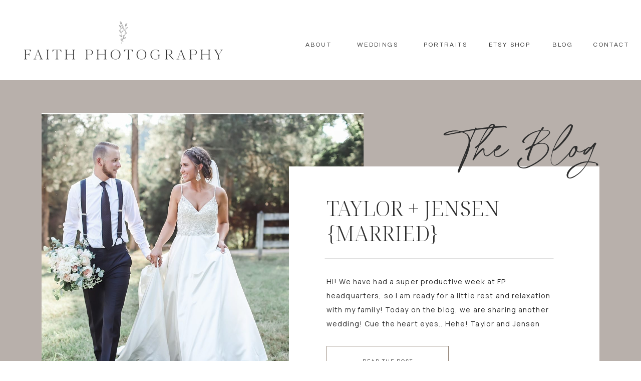

--- FILE ---
content_type: text/html; charset=UTF-8
request_url: https://faithphotography.net/tag/blush-bridesmaids-dress/
body_size: 25732
content:
<!DOCTYPE html>
<html lang="en-US" class="d">
<head>
<link rel="stylesheet" type="text/css" href="//lib.showit.co/engine/2.3.1/showit.css" />
<title>blush bridesmaids dress | faithphotography.net</title>
<meta name='robots' content='max-image-preview:large' />
<link rel="alternate" type="application/rss+xml" title="faithphotography.net &raquo; Feed" href="https://faithphotography.net/feed/" />
<link rel="alternate" type="application/rss+xml" title="faithphotography.net &raquo; Comments Feed" href="https://faithphotography.net/comments/feed/" />
<link rel="alternate" type="application/rss+xml" title="faithphotography.net &raquo; blush bridesmaids dress Tag Feed" href="https://faithphotography.net/tag/blush-bridesmaids-dress/feed/" />
<script type="text/javascript">
/* <![CDATA[ */
window._wpemojiSettings = {"baseUrl":"https:\/\/s.w.org\/images\/core\/emoji\/16.0.1\/72x72\/","ext":".png","svgUrl":"https:\/\/s.w.org\/images\/core\/emoji\/16.0.1\/svg\/","svgExt":".svg","source":{"concatemoji":"https:\/\/faithphotography.net\/wp-includes\/js\/wp-emoji-release.min.js?ver=6.8.3"}};
/*! This file is auto-generated */
!function(s,n){var o,i,e;function c(e){try{var t={supportTests:e,timestamp:(new Date).valueOf()};sessionStorage.setItem(o,JSON.stringify(t))}catch(e){}}function p(e,t,n){e.clearRect(0,0,e.canvas.width,e.canvas.height),e.fillText(t,0,0);var t=new Uint32Array(e.getImageData(0,0,e.canvas.width,e.canvas.height).data),a=(e.clearRect(0,0,e.canvas.width,e.canvas.height),e.fillText(n,0,0),new Uint32Array(e.getImageData(0,0,e.canvas.width,e.canvas.height).data));return t.every(function(e,t){return e===a[t]})}function u(e,t){e.clearRect(0,0,e.canvas.width,e.canvas.height),e.fillText(t,0,0);for(var n=e.getImageData(16,16,1,1),a=0;a<n.data.length;a++)if(0!==n.data[a])return!1;return!0}function f(e,t,n,a){switch(t){case"flag":return n(e,"\ud83c\udff3\ufe0f\u200d\u26a7\ufe0f","\ud83c\udff3\ufe0f\u200b\u26a7\ufe0f")?!1:!n(e,"\ud83c\udde8\ud83c\uddf6","\ud83c\udde8\u200b\ud83c\uddf6")&&!n(e,"\ud83c\udff4\udb40\udc67\udb40\udc62\udb40\udc65\udb40\udc6e\udb40\udc67\udb40\udc7f","\ud83c\udff4\u200b\udb40\udc67\u200b\udb40\udc62\u200b\udb40\udc65\u200b\udb40\udc6e\u200b\udb40\udc67\u200b\udb40\udc7f");case"emoji":return!a(e,"\ud83e\udedf")}return!1}function g(e,t,n,a){var r="undefined"!=typeof WorkerGlobalScope&&self instanceof WorkerGlobalScope?new OffscreenCanvas(300,150):s.createElement("canvas"),o=r.getContext("2d",{willReadFrequently:!0}),i=(o.textBaseline="top",o.font="600 32px Arial",{});return e.forEach(function(e){i[e]=t(o,e,n,a)}),i}function t(e){var t=s.createElement("script");t.src=e,t.defer=!0,s.head.appendChild(t)}"undefined"!=typeof Promise&&(o="wpEmojiSettingsSupports",i=["flag","emoji"],n.supports={everything:!0,everythingExceptFlag:!0},e=new Promise(function(e){s.addEventListener("DOMContentLoaded",e,{once:!0})}),new Promise(function(t){var n=function(){try{var e=JSON.parse(sessionStorage.getItem(o));if("object"==typeof e&&"number"==typeof e.timestamp&&(new Date).valueOf()<e.timestamp+604800&&"object"==typeof e.supportTests)return e.supportTests}catch(e){}return null}();if(!n){if("undefined"!=typeof Worker&&"undefined"!=typeof OffscreenCanvas&&"undefined"!=typeof URL&&URL.createObjectURL&&"undefined"!=typeof Blob)try{var e="postMessage("+g.toString()+"("+[JSON.stringify(i),f.toString(),p.toString(),u.toString()].join(",")+"));",a=new Blob([e],{type:"text/javascript"}),r=new Worker(URL.createObjectURL(a),{name:"wpTestEmojiSupports"});return void(r.onmessage=function(e){c(n=e.data),r.terminate(),t(n)})}catch(e){}c(n=g(i,f,p,u))}t(n)}).then(function(e){for(var t in e)n.supports[t]=e[t],n.supports.everything=n.supports.everything&&n.supports[t],"flag"!==t&&(n.supports.everythingExceptFlag=n.supports.everythingExceptFlag&&n.supports[t]);n.supports.everythingExceptFlag=n.supports.everythingExceptFlag&&!n.supports.flag,n.DOMReady=!1,n.readyCallback=function(){n.DOMReady=!0}}).then(function(){return e}).then(function(){var e;n.supports.everything||(n.readyCallback(),(e=n.source||{}).concatemoji?t(e.concatemoji):e.wpemoji&&e.twemoji&&(t(e.twemoji),t(e.wpemoji)))}))}((window,document),window._wpemojiSettings);
/* ]]> */
</script>
<link rel='stylesheet' id='s201-bai-css' href='https://faithphotography.net/wp-content/plugins/ba-plus-before-after-image-slider-free/css/ba-plus.min.css?ver=1.0.1' type='text/css' media='screen' />
<style id='wp-emoji-styles-inline-css' type='text/css'>

	img.wp-smiley, img.emoji {
		display: inline !important;
		border: none !important;
		box-shadow: none !important;
		height: 1em !important;
		width: 1em !important;
		margin: 0 0.07em !important;
		vertical-align: -0.1em !important;
		background: none !important;
		padding: 0 !important;
	}
</style>
<link rel='stylesheet' id='wp-block-library-css' href='https://faithphotography.net/wp-includes/css/dist/block-library/style.min.css?ver=6.8.3' type='text/css' media='all' />
<style id='classic-theme-styles-inline-css' type='text/css'>
/*! This file is auto-generated */
.wp-block-button__link{color:#fff;background-color:#32373c;border-radius:9999px;box-shadow:none;text-decoration:none;padding:calc(.667em + 2px) calc(1.333em + 2px);font-size:1.125em}.wp-block-file__button{background:#32373c;color:#fff;text-decoration:none}
</style>
<style id='global-styles-inline-css' type='text/css'>
:root{--wp--preset--aspect-ratio--square: 1;--wp--preset--aspect-ratio--4-3: 4/3;--wp--preset--aspect-ratio--3-4: 3/4;--wp--preset--aspect-ratio--3-2: 3/2;--wp--preset--aspect-ratio--2-3: 2/3;--wp--preset--aspect-ratio--16-9: 16/9;--wp--preset--aspect-ratio--9-16: 9/16;--wp--preset--color--black: #000000;--wp--preset--color--cyan-bluish-gray: #abb8c3;--wp--preset--color--white: #ffffff;--wp--preset--color--pale-pink: #f78da7;--wp--preset--color--vivid-red: #cf2e2e;--wp--preset--color--luminous-vivid-orange: #ff6900;--wp--preset--color--luminous-vivid-amber: #fcb900;--wp--preset--color--light-green-cyan: #7bdcb5;--wp--preset--color--vivid-green-cyan: #00d084;--wp--preset--color--pale-cyan-blue: #8ed1fc;--wp--preset--color--vivid-cyan-blue: #0693e3;--wp--preset--color--vivid-purple: #9b51e0;--wp--preset--gradient--vivid-cyan-blue-to-vivid-purple: linear-gradient(135deg,rgba(6,147,227,1) 0%,rgb(155,81,224) 100%);--wp--preset--gradient--light-green-cyan-to-vivid-green-cyan: linear-gradient(135deg,rgb(122,220,180) 0%,rgb(0,208,130) 100%);--wp--preset--gradient--luminous-vivid-amber-to-luminous-vivid-orange: linear-gradient(135deg,rgba(252,185,0,1) 0%,rgba(255,105,0,1) 100%);--wp--preset--gradient--luminous-vivid-orange-to-vivid-red: linear-gradient(135deg,rgba(255,105,0,1) 0%,rgb(207,46,46) 100%);--wp--preset--gradient--very-light-gray-to-cyan-bluish-gray: linear-gradient(135deg,rgb(238,238,238) 0%,rgb(169,184,195) 100%);--wp--preset--gradient--cool-to-warm-spectrum: linear-gradient(135deg,rgb(74,234,220) 0%,rgb(151,120,209) 20%,rgb(207,42,186) 40%,rgb(238,44,130) 60%,rgb(251,105,98) 80%,rgb(254,248,76) 100%);--wp--preset--gradient--blush-light-purple: linear-gradient(135deg,rgb(255,206,236) 0%,rgb(152,150,240) 100%);--wp--preset--gradient--blush-bordeaux: linear-gradient(135deg,rgb(254,205,165) 0%,rgb(254,45,45) 50%,rgb(107,0,62) 100%);--wp--preset--gradient--luminous-dusk: linear-gradient(135deg,rgb(255,203,112) 0%,rgb(199,81,192) 50%,rgb(65,88,208) 100%);--wp--preset--gradient--pale-ocean: linear-gradient(135deg,rgb(255,245,203) 0%,rgb(182,227,212) 50%,rgb(51,167,181) 100%);--wp--preset--gradient--electric-grass: linear-gradient(135deg,rgb(202,248,128) 0%,rgb(113,206,126) 100%);--wp--preset--gradient--midnight: linear-gradient(135deg,rgb(2,3,129) 0%,rgb(40,116,252) 100%);--wp--preset--font-size--small: 13px;--wp--preset--font-size--medium: 20px;--wp--preset--font-size--large: 36px;--wp--preset--font-size--x-large: 42px;--wp--preset--spacing--20: 0.44rem;--wp--preset--spacing--30: 0.67rem;--wp--preset--spacing--40: 1rem;--wp--preset--spacing--50: 1.5rem;--wp--preset--spacing--60: 2.25rem;--wp--preset--spacing--70: 3.38rem;--wp--preset--spacing--80: 5.06rem;--wp--preset--shadow--natural: 6px 6px 9px rgba(0, 0, 0, 0.2);--wp--preset--shadow--deep: 12px 12px 50px rgba(0, 0, 0, 0.4);--wp--preset--shadow--sharp: 6px 6px 0px rgba(0, 0, 0, 0.2);--wp--preset--shadow--outlined: 6px 6px 0px -3px rgba(255, 255, 255, 1), 6px 6px rgba(0, 0, 0, 1);--wp--preset--shadow--crisp: 6px 6px 0px rgba(0, 0, 0, 1);}:where(.is-layout-flex){gap: 0.5em;}:where(.is-layout-grid){gap: 0.5em;}body .is-layout-flex{display: flex;}.is-layout-flex{flex-wrap: wrap;align-items: center;}.is-layout-flex > :is(*, div){margin: 0;}body .is-layout-grid{display: grid;}.is-layout-grid > :is(*, div){margin: 0;}:where(.wp-block-columns.is-layout-flex){gap: 2em;}:where(.wp-block-columns.is-layout-grid){gap: 2em;}:where(.wp-block-post-template.is-layout-flex){gap: 1.25em;}:where(.wp-block-post-template.is-layout-grid){gap: 1.25em;}.has-black-color{color: var(--wp--preset--color--black) !important;}.has-cyan-bluish-gray-color{color: var(--wp--preset--color--cyan-bluish-gray) !important;}.has-white-color{color: var(--wp--preset--color--white) !important;}.has-pale-pink-color{color: var(--wp--preset--color--pale-pink) !important;}.has-vivid-red-color{color: var(--wp--preset--color--vivid-red) !important;}.has-luminous-vivid-orange-color{color: var(--wp--preset--color--luminous-vivid-orange) !important;}.has-luminous-vivid-amber-color{color: var(--wp--preset--color--luminous-vivid-amber) !important;}.has-light-green-cyan-color{color: var(--wp--preset--color--light-green-cyan) !important;}.has-vivid-green-cyan-color{color: var(--wp--preset--color--vivid-green-cyan) !important;}.has-pale-cyan-blue-color{color: var(--wp--preset--color--pale-cyan-blue) !important;}.has-vivid-cyan-blue-color{color: var(--wp--preset--color--vivid-cyan-blue) !important;}.has-vivid-purple-color{color: var(--wp--preset--color--vivid-purple) !important;}.has-black-background-color{background-color: var(--wp--preset--color--black) !important;}.has-cyan-bluish-gray-background-color{background-color: var(--wp--preset--color--cyan-bluish-gray) !important;}.has-white-background-color{background-color: var(--wp--preset--color--white) !important;}.has-pale-pink-background-color{background-color: var(--wp--preset--color--pale-pink) !important;}.has-vivid-red-background-color{background-color: var(--wp--preset--color--vivid-red) !important;}.has-luminous-vivid-orange-background-color{background-color: var(--wp--preset--color--luminous-vivid-orange) !important;}.has-luminous-vivid-amber-background-color{background-color: var(--wp--preset--color--luminous-vivid-amber) !important;}.has-light-green-cyan-background-color{background-color: var(--wp--preset--color--light-green-cyan) !important;}.has-vivid-green-cyan-background-color{background-color: var(--wp--preset--color--vivid-green-cyan) !important;}.has-pale-cyan-blue-background-color{background-color: var(--wp--preset--color--pale-cyan-blue) !important;}.has-vivid-cyan-blue-background-color{background-color: var(--wp--preset--color--vivid-cyan-blue) !important;}.has-vivid-purple-background-color{background-color: var(--wp--preset--color--vivid-purple) !important;}.has-black-border-color{border-color: var(--wp--preset--color--black) !important;}.has-cyan-bluish-gray-border-color{border-color: var(--wp--preset--color--cyan-bluish-gray) !important;}.has-white-border-color{border-color: var(--wp--preset--color--white) !important;}.has-pale-pink-border-color{border-color: var(--wp--preset--color--pale-pink) !important;}.has-vivid-red-border-color{border-color: var(--wp--preset--color--vivid-red) !important;}.has-luminous-vivid-orange-border-color{border-color: var(--wp--preset--color--luminous-vivid-orange) !important;}.has-luminous-vivid-amber-border-color{border-color: var(--wp--preset--color--luminous-vivid-amber) !important;}.has-light-green-cyan-border-color{border-color: var(--wp--preset--color--light-green-cyan) !important;}.has-vivid-green-cyan-border-color{border-color: var(--wp--preset--color--vivid-green-cyan) !important;}.has-pale-cyan-blue-border-color{border-color: var(--wp--preset--color--pale-cyan-blue) !important;}.has-vivid-cyan-blue-border-color{border-color: var(--wp--preset--color--vivid-cyan-blue) !important;}.has-vivid-purple-border-color{border-color: var(--wp--preset--color--vivid-purple) !important;}.has-vivid-cyan-blue-to-vivid-purple-gradient-background{background: var(--wp--preset--gradient--vivid-cyan-blue-to-vivid-purple) !important;}.has-light-green-cyan-to-vivid-green-cyan-gradient-background{background: var(--wp--preset--gradient--light-green-cyan-to-vivid-green-cyan) !important;}.has-luminous-vivid-amber-to-luminous-vivid-orange-gradient-background{background: var(--wp--preset--gradient--luminous-vivid-amber-to-luminous-vivid-orange) !important;}.has-luminous-vivid-orange-to-vivid-red-gradient-background{background: var(--wp--preset--gradient--luminous-vivid-orange-to-vivid-red) !important;}.has-very-light-gray-to-cyan-bluish-gray-gradient-background{background: var(--wp--preset--gradient--very-light-gray-to-cyan-bluish-gray) !important;}.has-cool-to-warm-spectrum-gradient-background{background: var(--wp--preset--gradient--cool-to-warm-spectrum) !important;}.has-blush-light-purple-gradient-background{background: var(--wp--preset--gradient--blush-light-purple) !important;}.has-blush-bordeaux-gradient-background{background: var(--wp--preset--gradient--blush-bordeaux) !important;}.has-luminous-dusk-gradient-background{background: var(--wp--preset--gradient--luminous-dusk) !important;}.has-pale-ocean-gradient-background{background: var(--wp--preset--gradient--pale-ocean) !important;}.has-electric-grass-gradient-background{background: var(--wp--preset--gradient--electric-grass) !important;}.has-midnight-gradient-background{background: var(--wp--preset--gradient--midnight) !important;}.has-small-font-size{font-size: var(--wp--preset--font-size--small) !important;}.has-medium-font-size{font-size: var(--wp--preset--font-size--medium) !important;}.has-large-font-size{font-size: var(--wp--preset--font-size--large) !important;}.has-x-large-font-size{font-size: var(--wp--preset--font-size--x-large) !important;}
:where(.wp-block-post-template.is-layout-flex){gap: 1.25em;}:where(.wp-block-post-template.is-layout-grid){gap: 1.25em;}
:where(.wp-block-columns.is-layout-flex){gap: 2em;}:where(.wp-block-columns.is-layout-grid){gap: 2em;}
:root :where(.wp-block-pullquote){font-size: 1.5em;line-height: 1.6;}
</style>
<link rel='stylesheet' id='pub-style-css' href='https://faithphotography.net/wp-content/themes/showit/pubs/x7qitlmoqemnuwadnpx1fg/20250416153203Sp468kp/assets/pub.css?ver=1744817531' type='text/css' media='all' />
<script type="text/javascript" src="https://faithphotography.net/wp-includes/js/jquery/jquery.min.js?ver=3.7.1" id="jquery-core-js"></script>
<script type="text/javascript" id="jquery-core-js-after">
/* <![CDATA[ */
$ = jQuery;
/* ]]> */
</script>
<script type="text/javascript" src="https://faithphotography.net/wp-includes/js/jquery/jquery-migrate.min.js?ver=3.4.1" id="jquery-migrate-js"></script>
<script type="text/javascript" src="https://faithphotography.net/wp-content/themes/showit/pubs/x7qitlmoqemnuwadnpx1fg/20250416153203Sp468kp/assets/pub.js?ver=1744817531" id="pub-script-js"></script>
<link rel="https://api.w.org/" href="https://faithphotography.net/wp-json/" /><link rel="alternate" title="JSON" type="application/json" href="https://faithphotography.net/wp-json/wp/v2/tags/412" /><link rel="EditURI" type="application/rsd+xml" title="RSD" href="https://faithphotography.net/xmlrpc.php?rsd" />
<script type="text/javascript" async defer data-pin-color="red"  data-pin-hover="true" src="https://faithphotography.net/wp-content/plugins/pinterest-pin-it-button-on-image-hover-and-post/js/pinit.js"></script>	<script>
		jQuery(document).ready(function(){
		jQuery(".is-cropped img").each(function(){
			jQuery(this).attr("style", "min-height: 120px;min-width: 100px;");

		});
		jQuery('.avatar').attr('style', 'min-width: unset; min-height: unset;');
	});
		</script>
	<style type="text/css">.recentcomments a{display:inline !important;padding:0 !important;margin:0 !important;}</style>
<meta charset="UTF-8" />
<meta name="viewport" content="width=device-width, initial-scale=1" />
<link rel="icon" type="image/png" href="//static.showit.co/200/W-cAzeHVQdmoK3Y5ty-7dA/58410/finalfaithphotography_submark-30.png" />
<link rel="preconnect" href="https://static.showit.co" />

<link rel="preconnect" href="https://fonts.googleapis.com">
<link rel="preconnect" href="https://fonts.gstatic.com" crossorigin>
<link href="https://fonts.googleapis.com/css?family=Questrial:regular|Noto+Serif+Display:300italic|Manrope:500|Manrope:regular|Noto+Serif+Display:300|Noto+Serif+Display:italic|Manrope:300" rel="stylesheet" type="text/css"/>
<style>
@font-face{font-family:fp script;src:url('//static.showit.co/file/j-tUUUULTjGdrtRn2OGAeg/58410/hautecouture-regular.woff');}
</style>
<script id="init_data" type="application/json">
{"mobile":{"w":320,"bgMediaType":"none","bgFillType":"color","bgColor":"#ffffff"},"desktop":{"w":1200,"bgColor":"#ffffff","bgMediaType":"none","bgFillType":"color"},"sid":"x7qitlmoqemnuwadnpx1fg","break":768,"assetURL":"//static.showit.co","contactFormId":"58410/151582","cfAction":"aHR0cHM6Ly9jbGllbnRzZXJ2aWNlLnNob3dpdC5jby9jb250YWN0Zm9ybQ==","sgAction":"aHR0cHM6Ly9jbGllbnRzZXJ2aWNlLnNob3dpdC5jby9zb2NpYWxncmlk","blockData":[{"slug":"logo","visible":"a","states":[],"d":{"h":160,"w":1200,"locking":{"scrollOffset":1},"bgFillType":"color","bgColor":"colors-7","bgMediaType":"none"},"m":{"h":160,"w":320,"locking":{},"bgFillType":"color","bgColor":"colors-7","bgMediaType":"none"}},{"slug":"mobile-nav","visible":"m","states":[],"d":{"h":400,"w":1200,"bgFillType":"color","bgColor":"#FFFFFF","bgMediaType":"none"},"m":{"h":633,"w":320,"locking":{"side":"st"},"bgFillType":"color","bgColor":"colors-6","bgMediaType":"none"}},{"slug":"latest-post","visible":"a","states":[],"d":{"h":787,"w":1200,"nature":"dH","bgFillType":"color","bgColor":"colors-3","bgMediaType":"none"},"m":{"h":851,"w":320,"nature":"dH","bgFillType":"color","bgColor":"colors-3","bgMediaType":"none"},"wpPostLookup":true},{"slug":"category-bar","visible":"a","states":[],"d":{"h":64,"w":1200,"bgFillType":"color","bgColor":"colors-6","bgMediaType":"none"},"m":{"h":92,"w":320,"bgFillType":"color","bgColor":"colors-6","bgMediaType":"none"}},{"slug":"title","visible":"a","states":[],"d":{"h":336,"w":1200,"bgFillType":"color","bgColor":"colors-7","bgMediaType":"none"},"m":{"h":368,"w":320,"bgFillType":"color","bgColor":"colors-7","bgMediaType":"none"}},{"slug":"post-layout-1","visible":"a","states":[{"d":{"bgFillType":"color","bgColor":"#000000:0","bgMediaType":"none"},"m":{"bgFillType":"color","bgColor":"#000000:0","bgMediaType":"none"},"slug":"post-1"},{"d":{"bgFillType":"color","bgColor":"#000000:0","bgMediaType":"none"},"m":{"bgFillType":"color","bgColor":"#000000:0","bgMediaType":"none"},"slug":"post-2"},{"d":{"bgFillType":"color","bgColor":"#000000:0","bgMediaType":"none"},"m":{"bgFillType":"color","bgColor":"#000000:0","bgMediaType":"none"},"slug":"post-3"}],"d":{"h":659,"w":1200,"locking":{"offset":100},"nature":"dH","bgFillType":"color","bgColor":"colors-3","bgMediaType":"none"},"m":{"h":1270,"w":320,"locking":{"offset":100},"nature":"dH","bgFillType":"color","bgColor":"colors-3","bgMediaType":"none"},"stateTrans":[{},{},{}]},{"slug":"end-post-loop","visible":"a","states":[],"d":{"h":1,"w":1200,"bgFillType":"color","bgColor":"colors-3","bgMediaType":"none"},"m":{"h":1,"w":320,"bgFillType":"color","bgColor":"colors-3","bgMediaType":"none"}},{"slug":"pagination","visible":"a","states":[],"d":{"h":64,"w":1200,"nature":"dH","bgFillType":"color","bgColor":"colors-6","bgMediaType":"none"},"m":{"h":60,"w":320,"nature":"dH","bgFillType":"color","bgColor":"colors-6","bgMediaType":"none"}},{"slug":"about-2","visible":"a","states":[],"d":{"h":896,"w":1200,"bgFillType":"color","bgColor":"colors-7","bgMediaType":"none"},"m":{"h":1035,"w":320,"bgFillType":"color","bgColor":"colors-7","bgMediaType":"none"}},{"slug":"blog","visible":"a","states":[],"d":{"h":888,"w":1200,"bgFillType":"color","bgColor":"colors-3","bgMediaType":"none"},"m":{"h":1750,"w":320,"bgFillType":"color","bgColor":"colors-3","bgMediaType":"none"}},{"slug":"call-to-action-2","visible":"a","states":[],"d":{"h":500,"w":1200,"bgFillType":"color","bgColor":"colors-7","bgMediaType":"none"},"m":{"h":700,"w":320,"bgFillType":"color","bgColor":"colors-7","bgMediaType":"none"}},{"slug":"footer","visible":"a","states":[],"d":{"h":901,"w":1200,"bgFillType":"color","bgColor":"colors-7","bgMediaType":"none"},"m":{"h":1352,"w":320,"bgFillType":"color","bgColor":"colors-7","bgMediaType":"none"}},{"slug":"pop-up","visible":"a","states":[],"d":{"h":642,"w":1200,"locking":{"side":"t"},"bgFillType":"color","bgColor":"#000000:0","bgMediaType":"none"},"m":{"h":679,"w":320,"locking":{"side":"t"},"bgFillType":"color","bgColor":"#000000:0","bgMediaType":"none"}}],"elementData":[{"type":"text","visible":"d","id":"logo_0","blockId":"logo","m":{"x":122,"y":18,"w":75.60000000000001,"h":14,"a":0},"d":{"x":1105,"y":82,"w":71,"h":16,"a":0,"lockH":"r"}},{"type":"text","visible":"d","id":"logo_1","blockId":"logo","m":{"x":122,"y":18,"w":75.60000000000001,"h":14,"a":0},"d":{"x":1023,"y":82,"w":41,"h":16,"a":0,"lockH":"r"}},{"type":"text","visible":"d","id":"logo_2","blockId":"logo","m":{"x":122,"y":18,"w":75.60000000000001,"h":14,"a":0},"d":{"x":893,"y":82,"w":89,"h":16,"a":0,"lockH":"r"}},{"type":"text","visible":"d","id":"logo_3","blockId":"logo","m":{"x":122,"y":18,"w":75.60000000000001,"h":14,"a":0},"d":{"x":756,"y":82,"w":97,"h":16,"a":0,"lockH":"r"}},{"type":"text","visible":"d","id":"logo_4","blockId":"logo","m":{"x":122,"y":18,"w":75.60000000000001,"h":14,"a":0},"d":{"x":623,"y":82,"w":92,"h":16,"a":0,"lockH":"r"}},{"type":"text","visible":"d","id":"logo_5","blockId":"logo","m":{"x":122,"y":18,"w":75.60000000000001,"h":14,"a":0},"d":{"x":527,"y":82,"w":55,"h":16,"a":0,"lockH":"r"}},{"type":"icon","visible":"m","id":"logo_6","blockId":"logo","m":{"x":264,"y":8,"w":41,"h":41,"a":0},"d":{"x":575,"y":350,"w":100,"h":100,"a":0},"pc":[{"type":"show","block":"mobile-nav"}]},{"type":"text","visible":"m","id":"logo_7","blockId":"logo","m":{"x":96,"y":23,"w":162,"h":24,"a":0},"d":{"x":487,"y":121,"w":226,"h":16,"a":0},"pc":[{"type":"show","block":"mobile-nav"}]},{"type":"graphic","visible":"a","id":"logo_8","blockId":"logo","m":{"x":3,"y":64,"w":314,"h":64,"a":0},"d":{"x":12,"y":34,"w":469,"h":93,"a":0,"lockH":"l"},"c":{"key":"mpQDU0rYQ1CIaLtnon6C-g/58410/finalfaithphotography_primary-26.png","aspect_ratio":1.97155}},{"type":"icon","visible":"a","id":"mobile-nav_0","blockId":"mobile-nav","m":{"x":168,"y":505,"w":35,"h":35,"a":0},"d":{"x":1134.946,"y":35.937,"w":16.065,"h":16.575,"a":0}},{"type":"icon","visible":"a","id":"mobile-nav_1","blockId":"mobile-nav","m":{"x":117,"y":506,"w":35,"h":35,"a":0},"d":{"x":1113.81,"y":35.937,"w":15.219,"h":15.702,"a":0}},{"type":"icon","visible":"a","id":"mobile-nav_2","blockId":"mobile-nav","m":{"x":66,"y":505,"w":35,"h":35,"a":0},"d":{"x":1069,"y":36.81,"w":16.065,"h":14.831,"a":0}},{"type":"text","visible":"m","id":"mobile-nav_3","blockId":"mobile-nav","m":{"x":33,"y":457,"w":255,"h":28,"a":0},"d":{"x":422.5,"y":82.5,"w":195,"h":65,"a":0}},{"type":"icon","visible":"m","id":"mobile-nav_4","blockId":"mobile-nav","m":{"x":143,"y":39,"w":35,"h":33,"a":0,"lockV":"t"},"d":{"x":575,"y":175,"w":100,"h":100,"a":0},"pc":[{"type":"hide","block":"mobile-nav"}]},{"type":"icon","visible":"a","id":"mobile-nav_5","blockId":"mobile-nav","m":{"x":219,"y":505,"w":35,"h":35,"a":0},"d":{"x":1134.946,"y":35.937,"w":16.065,"h":16.575,"a":0}},{"type":"text","visible":"a","id":"mobile-nav_6","blockId":"mobile-nav","m":{"x":59,"y":366,"w":203,"h":14,"a":0},"d":{"x":573,"y":380,"w":109,"h":16,"a":0,"lockH":"l"}},{"type":"text","visible":"a","id":"mobile-nav_7","blockId":"mobile-nav","m":{"x":71,"y":329,"w":178,"h":14,"a":0},"d":{"x":573,"y":309,"w":107,"h":16,"a":0,"lockH":"l"}},{"type":"text","visible":"a","id":"mobile-nav_8","blockId":"mobile-nav","m":{"x":46,"y":255,"w":228,"h":14,"a":0},"d":{"x":573,"y":344,"w":219,"h":16,"a":0,"lockH":"l"}},{"type":"text","visible":"a","id":"mobile-nav_9","blockId":"mobile-nav","m":{"x":59,"y":292,"w":203,"h":14,"a":0},"d":{"x":421,"y":415,"w":126,"h":16,"a":0,"lockH":"l"}},{"type":"text","visible":"a","id":"mobile-nav_10","blockId":"mobile-nav","m":{"x":59,"y":218,"w":203,"h":14,"a":0},"d":{"x":421,"y":380,"w":109,"h":16,"a":0,"lockH":"l"}},{"type":"text","visible":"a","id":"mobile-nav_11","blockId":"mobile-nav","m":{"x":65,"y":181,"w":191,"h":14,"a":0},"d":{"x":421,"y":344,"w":75,"h":16,"a":0,"lockH":"l"}},{"type":"text","visible":"a","id":"mobile-nav_12","blockId":"mobile-nav","m":{"x":122,"y":144,"w":76,"h":14,"a":0},"d":{"x":421,"y":309,"w":107,"h":16,"a":0,"lockH":"l"}},{"type":"text","visible":"a","id":"mobile-nav_13","blockId":"mobile-nav","m":{"x":68,"y":99,"w":185,"h":14,"a":0},"d":{"x":423,"y":260,"w":204,"h":16,"a":0,"lockH":"l"}},{"type":"simple","visible":"m","id":"latest-post_0","blockId":"latest-post","m":{"x":15,"y":109,"w":290,"h":725,"a":0},"d":{"x":527,"y":162,"w":620,"h":523,"a":0}},{"type":"graphic","visible":"a","id":"latest-post_1","blockId":"latest-post","m":{"x":54,"y":133,"w":212,"h":253,"a":0},"d":{"x":43,"y":65,"w":643,"h":575,"a":0,"gs":{"s":80}},"c":{"key":"XJD68MGpTYqSWsB3T4eNww/58410/faith_photography-108.jpg","aspect_ratio":0.66667}},{"type":"simple","visible":"a","id":"latest-post_2","blockId":"latest-post","m":{"x":15,"y":16,"w":290,"h":99,"a":0},"d":{"x":537,"y":172,"w":620,"h":523,"a":0}},{"type":"text","visible":"a","id":"latest-post_3","blockId":"latest-post","m":{"x":37,"y":570,"w":246,"h":143,"a":0},"d":{"x":612,"y":388,"w":454,"h":112,"a":0}},{"type":"line","visible":"a","id":"latest-post_4","blockId":"latest-post","m":{"x":31,"y":544,"w":259,"h":1,"a":0},"d":{"x":609,"y":356,"w":457,"h":1,"a":0}},{"type":"text","visible":"a","id":"latest-post_5","blockId":"latest-post","m":{"x":29,"y":465,"w":263,"h":58,"a":0},"d":{"x":612,"y":230,"w":431,"h":99,"a":0}},{"type":"simple","visible":"a","id":"latest-post_6","blockId":"latest-post","m":{"x":57,"y":739,"w":207,"h":55,"a":0},"d":{"x":612,"y":530,"w":244,"h":64,"a":0}},{"type":"text","visible":"a","id":"latest-post_7","blockId":"latest-post","m":{"x":58,"y":758,"w":205,"h":18,"a":0},"d":{"x":663,"y":552,"w":142,"h":20,"a":0}},{"type":"text","visible":"a","id":"latest-post_8","blockId":"latest-post","m":{"x":31,"y":403,"w":259,"h":46,"a":0},"d":{"x":106,"y":658,"w":334,"h":62,"a":0}},{"type":"text","visible":"a","id":"latest-post_9","blockId":"latest-post","m":{"x":71,"y":56,"w":179,"h":45,"a":0},"d":{"x":861,"y":101,"w":296,"h":103,"a":0}},{"type":"simple","visible":"a","id":"category-bar_0","blockId":"category-bar","m":{"x":38,"y":43,"w":244,"h":31,"a":0},"d":{"x":868,"y":10,"w":301,"h":40,"a":0}},{"type":"icon","visible":"a","id":"category-bar_1","blockId":"category-bar","m":{"x":258,"y":51,"w":16,"h":16,"a":0},"d":{"x":1128,"y":19,"w":23,"h":23,"a":0}},{"type":"text","visible":"a","id":"category-bar_2","blockId":"category-bar","m":{"x":50,"y":51,"w":187,"h":15,"a":0},"d":{"x":897,"y":18,"w":236,"h":22,"a":0}},{"type":"text","visible":"a","id":"category-bar_3","blockId":"category-bar","m":{"x":276,"y":16,"w":35,"h":17,"a":0},"d":{"x":483,"y":20,"w":79,"h":24,"a":0}},{"type":"text","visible":"a","id":"category-bar_4","blockId":"category-bar","m":{"x":222,"y":16,"w":44,"h":17,"a":0},"d":{"x":390,"y":20,"w":79,"h":24,"a":0}},{"type":"text","visible":"a","id":"category-bar_5","blockId":"category-bar","m":{"x":162,"y":16,"w":49,"h":17,"a":0},"d":{"x":281,"y":20,"w":94,"h":24,"a":0}},{"type":"text","visible":"a","id":"category-bar_6","blockId":"category-bar","m":{"x":77,"y":16,"w":75,"h":17,"a":0},"d":{"x":146,"y":20,"w":121,"h":24,"a":0}},{"type":"text","visible":"a","id":"category-bar_7","blockId":"category-bar","m":{"x":10,"y":16,"w":56,"h":17,"a":0},"d":{"x":31,"y":20,"w":100,"h":24,"a":0}},{"type":"text","visible":"a","id":"title_0","blockId":"title","m":{"x":25,"y":83,"w":270,"h":252,"a":0},"d":{"x":183,"y":128,"w":834,"h":144,"a":0}},{"type":"text","visible":"a","id":"title_1","blockId":"title","m":{"x":23,"y":34,"w":275,"h":37,"a":0},"d":{"x":397,"y":65,"w":406,"h":68,"a":0}},{"type":"text","visible":"a","id":"post-layout-1_post-1_0","blockId":"post-layout-1","m":{"x":22,"y":371,"w":276,"h":60,"a":0},"d":{"x":21,"y":540,"w":354,"h":76,"a":0}},{"type":"simple","visible":"a","id":"post-layout-1_post-1_1","blockId":"post-layout-1","m":{"x":19,"y":23,"w":282,"h":314,"a":0},"d":{"x":19,"y":33,"w":360,"h":460,"a":0}},{"type":"graphic","visible":"a","id":"post-layout-1_post-1_2","blockId":"post-layout-1","m":{"x":28,"y":31,"w":264,"h":299,"a":0,"gs":{"s":100}},"d":{"x":34,"y":48,"w":330,"h":430,"a":0,"gs":{"s":100}},"c":{"key":"PgT9_V0tT6mACXM_aqOnfQ/58410/faith_photography-73_1.jpg","aspect_ratio":"0.66667"}},{"type":"simple","visible":"a","id":"post-layout-1_post-1_3","blockId":"post-layout-1","m":{"x":57,"y":303,"w":207,"h":55,"a":0},"d":{"x":106,"y":446,"w":185,"h":64,"a":0},"pc":[{"type":"show","block":"packages"}]},{"type":"text","visible":"a","id":"post-layout-1_post-1_4","blockId":"post-layout-1","m":{"x":58,"y":322,"w":205,"h":18,"a":0},"d":{"x":128,"y":468,"w":141,"h":20,"a":0}},{"type":"text","visible":"a","id":"post-layout-1_post-2_0","blockId":"post-layout-1","m":{"x":20,"y":786,"w":280,"h":60,"a":0},"d":{"x":417,"y":540,"w":366,"h":70,"a":0}},{"type":"simple","visible":"a","id":"post-layout-1_post-2_1","blockId":"post-layout-1","m":{"x":20,"y":438,"w":282,"h":314,"a":0},"d":{"x":420,"y":33,"w":360,"h":460,"a":0}},{"type":"graphic","visible":"a","id":"post-layout-1_post-2_2","blockId":"post-layout-1","m":{"x":29,"y":446,"w":264,"h":299,"a":0},"d":{"x":435,"y":48,"w":330,"h":430,"a":0,"gs":{"s":50}},"c":{"key":"DZjOkSLFTfC8JM2lm8qC0g/58410/faith_photography-85.jpg","aspect_ratio":"0.66680"}},{"type":"simple","visible":"a","id":"post-layout-1_post-2_3","blockId":"post-layout-1","m":{"x":58,"y":718,"w":207,"h":55,"a":0},"d":{"x":508,"y":445,"w":185,"h":64,"a":0},"pc":[{"type":"show","block":"packages"}]},{"type":"text","visible":"a","id":"post-layout-1_post-2_4","blockId":"post-layout-1","m":{"x":59,"y":737,"w":205,"h":18,"a":0},"d":{"x":529,"y":467,"w":142,"h":20,"a":0}},{"type":"text","visible":"a","id":"post-layout-1_post-3_0","blockId":"post-layout-1","m":{"x":19,"y":1205,"w":282,"h":60,"a":0},"d":{"x":822,"y":540,"w":360,"h":70,"a":0}},{"type":"simple","visible":"a","id":"post-layout-1_post-3_1","blockId":"post-layout-1","m":{"x":19,"y":859,"w":282,"h":314,"a":0},"d":{"x":822,"y":33,"w":360,"h":460,"a":0}},{"type":"graphic","visible":"a","id":"post-layout-1_post-3_2","blockId":"post-layout-1","m":{"x":28,"y":866,"w":264,"h":299,"a":0},"d":{"x":837,"y":48,"w":330,"h":430,"a":0,"gs":{"s":50}},"c":{"key":"uVZYSIzcQQGyd4VW1d3pfA/58410/faith_photography-34_1.jpg","aspect_ratio":"0.66667"}},{"type":"simple","visible":"a","id":"post-layout-1_post-3_3","blockId":"post-layout-1","m":{"x":57,"y":1139,"w":207,"h":55,"a":0},"d":{"x":910,"y":445,"w":185,"h":64,"a":0},"pc":[{"type":"show","block":"packages"}]},{"type":"text","visible":"a","id":"post-layout-1_post-3_4","blockId":"post-layout-1","m":{"x":58,"y":1158,"w":205,"h":18,"a":0},"d":{"x":924,"y":467,"w":157,"h":20,"a":0}},{"type":"text","visible":"a","id":"pagination_0","blockId":"pagination","m":{"x":162,"y":22,"w":145,"h":17,"a":0},"d":{"x":1071,"y":19,"w":84,"h":27,"a":0}},{"type":"text","visible":"a","id":"pagination_1","blockId":"pagination","m":{"x":13,"y":22,"w":154,"h":17,"a":0},"d":{"x":46,"y":19,"w":119,"h":27,"a":0}},{"type":"graphic","visible":"a","id":"about-2_0","blockId":"about-2","m":{"x":36,"y":41,"w":249,"h":386,"a":0},"d":{"x":549,"y":92,"w":431,"h":684,"a":0,"gs":{"s":40,"t":"zoom","p":130,"y":100}},"c":{"key":"R4-gC_PvSTW9xBWq_hWpmg/58410/faith_photography-57.jpg","aspect_ratio":0.66667}},{"type":"graphic","visible":"d","id":"about-2_1","blockId":"about-2","m":{"x":187,"y":254,"w":125,"h":162,"a":0},"d":{"x":935,"y":542,"w":205,"h":282,"a":0,"gs":{"s":70}},"c":{"key":"kQTOukRaSU2f5Hp8XFX_ww/58410/faith_photography-250.jpg","aspect_ratio":0.66667}},{"type":"graphic","visible":"d","id":"about-2_2","blockId":"about-2","m":{"x":320,"y":280,"w":135,"h":165,"a":0},"d":{"x":935,"y":251,"w":205,"h":282,"a":0,"gs":{"s":40}},"c":{"key":"7qPDZIGISkaDjN8QZbKqKA/58410/faith_photography-184.jpg","aspect_ratio":0.66667}},{"type":"text","visible":"a","id":"about-2_3","blockId":"about-2","m":{"x":40,"y":611,"w":241,"h":216,"a":0},"d":{"x":122,"y":364,"w":333,"h":216,"a":0}},{"type":"text","visible":"a","id":"about-2_4","blockId":"about-2","m":{"x":45,"y":456,"w":230,"h":63,"a":0},"d":{"x":122,"y":160,"w":360,"h":105,"a":0}},{"type":"graphic","visible":"a","id":"about-2_5","blockId":"about-2","m":{"x":36,"y":525,"w":77,"h":77,"a":0},"d":{"x":91,"y":254,"w":103,"h":99,"a":0},"c":{"key":"7YteryC2TziDEoeJTlRPOA/58410/35.png","aspect_ratio":1}},{"type":"simple","visible":"a","id":"about-2_6","blockId":"about-2","m":{"x":57,"y":872,"w":206,"h":42,"a":0},"d":{"x":184,"y":622,"w":196,"h":51,"a":0}},{"type":"text","visible":"a","id":"about-2_7","blockId":"about-2","m":{"x":58,"y":884,"w":205,"h":18,"a":0},"d":{"x":211,"y":638,"w":142,"h":20,"a":0}},{"type":"simple","visible":"a","id":"about-2_8","blockId":"about-2","m":{"x":57,"y":942,"w":206,"h":42,"a":0},"d":{"x":184,"y":709,"w":196,"h":51,"a":0}},{"type":"text","visible":"a","id":"about-2_9","blockId":"about-2","m":{"x":58,"y":954,"w":205,"h":18,"a":0},"d":{"x":211,"y":725,"w":142,"h":20,"a":0}},{"type":"text","visible":"a","id":"blog_0","blockId":"blog","m":{"x":62,"y":1681,"w":196,"h":15,"a":0},"d":{"x":924,"y":737,"w":212,"h":36,"a":0}},{"type":"simple","visible":"a","id":"blog_1","blockId":"blog","m":{"x":109,"y":1699,"w":102,"h":1,"a":0},"d":{"x":924,"y":759,"w":123,"h":1,"a":0}},{"type":"text","visible":"a","id":"blog_2","blockId":"blog","m":{"x":52,"y":1619,"w":216,"h":49,"a":0},"d":{"x":921,"y":613,"w":207,"h":89,"a":0}},{"type":"simple","visible":"a","id":"blog_3","blockId":"blog","m":{"x":39,"y":1358,"w":242,"h":242,"a":0},"d":{"x":646,"y":553,"w":262,"h":255,"a":0}},{"type":"graphic","visible":"a","id":"blog_4","blockId":"blog","m":{"x":50,"y":1369,"w":220,"h":220,"a":0,"gs":{"s":70}},"d":{"x":659,"y":563,"w":236,"h":236,"a":0,"gs":{"s":70}},"c":{"key":"dJTkKuziRhSEtHen2ivqWg/58410/faith_photography-49.jpg","aspect_ratio":0.66667}},{"type":"text","visible":"a","id":"blog_5","blockId":"blog","m":{"x":62,"y":1287,"w":196,"h":13,"a":0},"d":{"x":342,"y":733,"w":212,"h":36,"a":0}},{"type":"simple","visible":"a","id":"blog_6","blockId":"blog","m":{"x":109,"y":1306,"w":102,"h":1,"a":0},"d":{"x":342,"y":755,"w":122,"h":1,"a":0}},{"type":"text","visible":"a","id":"blog_7","blockId":"blog","m":{"x":52,"y":1224,"w":216,"h":51,"a":0},"d":{"x":339,"y":613,"w":267,"h":89,"a":0}},{"type":"simple","visible":"a","id":"blog_8","blockId":"blog","m":{"x":39,"y":954,"w":242,"h":242,"a":0},"d":{"x":64,"y":553,"w":262,"h":255,"a":0}},{"type":"graphic","visible":"a","id":"blog_9","blockId":"blog","m":{"x":50,"y":965,"w":220,"h":220,"a":0,"gs":{"s":60}},"d":{"x":77,"y":563,"w":236,"h":236,"a":0,"gs":{"s":60}},"c":{"key":"tvjIFMjJT1KQva1EId7NQQ/58410/faith_photography-2.jpg","aspect_ratio":0.66667}},{"type":"text","visible":"a","id":"blog_10","blockId":"blog","m":{"x":62,"y":886,"w":196,"h":15,"a":0},"d":{"x":924,"y":440,"w":212,"h":36,"a":0}},{"type":"simple","visible":"a","id":"blog_11","blockId":"blog","m":{"x":109,"y":907,"w":102,"h":1,"a":0},"d":{"x":924,"y":462,"w":123,"h":1,"a":0}},{"type":"text","visible":"a","id":"blog_12","blockId":"blog","m":{"x":52,"y":821,"w":216,"h":54,"a":0},"d":{"x":921,"y":316,"w":215,"h":120,"a":0}},{"type":"simple","visible":"a","id":"blog_13","blockId":"blog","m":{"x":39,"y":555,"w":242,"h":242,"a":0},"d":{"x":646,"y":256,"w":262,"h":255,"a":0}},{"type":"graphic","visible":"a","id":"blog_14","blockId":"blog","m":{"x":50,"y":566,"w":220,"h":220,"a":0,"gs":{"s":10}},"d":{"x":659,"y":266,"w":236,"h":236,"a":0,"gs":{"s":20}},"c":{"key":"oYIHcG9hSgib8BuVlB161g/58410/faith_photography-89.jpg","aspect_ratio":0.66667}},{"type":"text","visible":"a","id":"blog_15","blockId":"blog","m":{"x":62,"y":485,"w":196,"h":13,"a":0},"d":{"x":342,"y":436,"w":212,"h":36,"a":0}},{"type":"simple","visible":"a","id":"blog_16","blockId":"blog","m":{"x":109,"y":505,"w":102,"h":1,"a":0},"d":{"x":342,"y":458,"w":122,"h":1,"a":0}},{"type":"text","visible":"a","id":"blog_17","blockId":"blog","m":{"x":60,"y":421,"w":201,"h":52,"a":0},"d":{"x":339,"y":316,"w":267,"h":89,"a":0}},{"type":"simple","visible":"a","id":"blog_18","blockId":"blog","m":{"x":39,"y":156,"w":242,"h":242,"a":0},"d":{"x":64,"y":256,"w":262,"h":255,"a":0}},{"type":"graphic","visible":"a","id":"blog_19","blockId":"blog","m":{"x":50,"y":167,"w":220,"h":220,"a":0,"gs":{"s":60}},"d":{"x":77,"y":266,"w":236,"h":236,"a":0,"gs":{"s":60}},"c":{"key":"EinUNWZAQJmYZ57M_D3WMA/58410/faith_photography-150.jpg","aspect_ratio":0.66667}},{"type":"text","visible":"a","id":"blog_20","blockId":"blog","m":{"x":33,"y":68,"w":198,"h":46,"a":0},"d":{"x":65,"y":133,"w":525,"h":53,"a":0}},{"type":"text","visible":"a","id":"blog_21","blockId":"blog","m":{"x":33,"y":38,"w":190,"h":37,"a":0},"d":{"x":65,"y":80,"w":485,"h":53,"a":0}},{"type":"graphic","visible":"a","id":"blog_22","blockId":"blog","m":{"x":211,"y":-81,"w":224,"h":224,"a":227},"d":{"x":983,"y":-208,"w":493,"h":450,"a":238,"lockH":"r"},"c":{"key":"ZKbBVrYESEiCDwYJihP5gQ/58410/18.png","aspect_ratio":1}},{"type":"graphic","visible":"a","id":"call-to-action-2_0","blockId":"call-to-action-2","m":{"x":31,"y":92,"w":259,"h":183,"a":0},"d":{"x":69,"y":81,"w":489,"h":365,"a":350},"c":{"key":"d0n5DZYiSFGF0TVI_PKqRw/58410/modern_neutral_freebie_lead_magnet_mockup_instagram_post_2.png","aspect_ratio":1}},{"type":"simple","visible":"a","id":"call-to-action-2_1","blockId":"call-to-action-2","m":{"x":56,"y":610,"w":209,"h":46,"a":0},"d":{"x":695,"y":374,"w":279,"h":60,"a":0}},{"type":"text","visible":"a","id":"call-to-action-2_2","blockId":"call-to-action-2","m":{"x":73,"y":626,"w":176,"h":15,"a":0},"d":{"x":695,"y":399,"w":278,"h":21,"a":0},"pc":[{"type":"show"}]},{"type":"text","visible":"a","id":"call-to-action-2_3","blockId":"call-to-action-2","m":{"x":28,"y":371,"w":264,"h":200,"a":0},"d":{"x":565,"y":175,"w":539,"h":161,"a":0}},{"type":"text","visible":"a","id":"call-to-action-2_4","blockId":"call-to-action-2","m":{"x":12,"y":305,"w":297,"h":40,"a":0},"d":{"x":645,"y":81,"w":378,"h":74,"a":0,"trIn":{"cl":"fadeIn","d":"0.5","dl":"0"}}},{"type":"text","visible":"a","id":"call-to-action-2_5","blockId":"call-to-action-2","m":{"x":12,"y":44,"w":297,"h":54,"a":0,"trIn":{"cl":"fadeIn","d":"0.5","dl":"0"}},"d":{"x":150,"y":54,"w":328,"h":69,"a":0,"trIn":{"cl":"fadeIn","d":"0.5","dl":"0"}}},{"type":"simple","visible":"a","id":"footer_0","blockId":"footer","m":{"x":27,"y":38,"w":266,"h":1272,"a":0},"d":{"x":35,"y":66,"w":1131,"h":738,"a":0}},{"type":"simple","visible":"a","id":"footer_1","blockId":"footer","m":{"x":18,"y":48,"w":284,"h":1251,"a":0},"d":{"x":24,"y":79,"w":1152,"h":713,"a":0}},{"type":"text","visible":"a","id":"footer_3","blockId":"footer","m":{"x":46,"y":1252,"w":229,"h":14,"a":0},"d":{"x":958,"y":576,"w":226,"h":16,"a":270}},{"type":"social","visible":"a","id":"footer_4","blockId":"footer","m":{"x":40,"y":1000,"w":240,"h":232,"a":0},"d":{"x":122,"y":471,"w":932,"h":225,"a":0}},{"type":"text","visible":"a","id":"footer_5","blockId":"footer","m":{"x":46,"y":777,"w":176,"h":14,"a":0},"d":{"x":856,"y":343,"w":100,"h":16,"a":0}},{"type":"text","visible":"a","id":"footer_6","blockId":"footer","m":{"x":46,"y":742,"w":158,"h":14,"a":0},"d":{"x":856,"y":308,"w":132,"h":16,"a":0}},{"type":"text","visible":"a","id":"footer_7","blockId":"footer","m":{"x":46,"y":706,"w":132,"h":14,"a":0},"d":{"x":856,"y":272,"w":123,"h":16,"a":0}},{"type":"text","visible":"a","id":"footer_8","blockId":"footer","m":{"x":46,"y":670,"w":176,"h":14,"a":0},"d":{"x":856,"y":237,"w":113,"h":16,"a":0}},{"type":"text","visible":"a","id":"footer_9","blockId":"footer","m":{"x":46,"y":611,"w":229,"h":29,"a":0},"d":{"x":856,"y":176,"w":215,"h":31,"a":0}},{"type":"text","visible":"a","id":"footer_10","blockId":"footer","m":{"x":46,"y":558,"w":203,"h":14,"a":0},"d":{"x":568,"y":308,"w":109,"h":16,"a":0}},{"type":"text","visible":"a","id":"footer_11","blockId":"footer","m":{"x":46,"y":521,"w":178,"h":14,"a":0},"d":{"x":568,"y":237,"w":107,"h":16,"a":0}},{"type":"text","visible":"a","id":"footer_12","blockId":"footer","m":{"x":46,"y":447,"w":228,"h":14,"a":0},"d":{"x":568,"y":272,"w":219,"h":16,"a":0}},{"type":"text","visible":"a","id":"footer_13","blockId":"footer","m":{"x":46,"y":484,"w":203,"h":14,"a":0},"d":{"x":416,"y":343,"w":126,"h":16,"a":0}},{"type":"text","visible":"a","id":"footer_14","blockId":"footer","m":{"x":46,"y":410,"w":203,"h":14,"a":0},"d":{"x":416,"y":308,"w":109,"h":16,"a":0}},{"type":"text","visible":"a","id":"footer_15","blockId":"footer","m":{"x":46,"y":373,"w":191,"h":14,"a":0},"d":{"x":416,"y":272,"w":75,"h":16,"a":0}},{"type":"text","visible":"a","id":"footer_16","blockId":"footer","m":{"x":46,"y":336,"w":76,"h":14,"a":0},"d":{"x":416,"y":237,"w":107,"h":16,"a":0}},{"type":"text","visible":"a","id":"footer_17","blockId":"footer","m":{"x":46,"y":273,"w":229,"h":45,"a":0},"d":{"x":416,"y":172,"w":262,"h":43,"a":0}},{"type":"simple","visible":"a","id":"footer_18","blockId":"footer","m":{"x":60,"y":840,"w":200,"h":1,"a":0},"d":{"x":122,"y":418,"w":956,"h":1,"a":0}},{"type":"graphic","visible":"a","id":"footer_19","blockId":"footer","m":{"x":82,"y":54,"w":157,"h":205,"a":0},"d":{"x":122,"y":161,"w":208,"h":223,"a":0},"c":{"key":"W-cAzeHVQdmoK3Y5ty-7dA/58410/finalfaithphotography_submark-30.png","aspect_ratio":0.75639}},{"type":"text","visible":"a","id":"footer_20","blockId":"footer","m":{"x":40,"y":859,"w":240,"h":31,"a":0},"d":{"x":340,"y":729,"w":307,"h":43,"a":0}},{"type":"simple","visible":"a","id":"footer_21","blockId":"footer","m":{"x":58,"y":901,"w":204,"h":44,"a":0},"d":{"x":671,"y":729,"w":189,"h":42,"a":0}},{"type":"text","visible":"a","id":"footer_22","blockId":"footer","m":{"x":92,"y":914,"w":137,"h":19,"a":0},"d":{"x":705,"y":741,"w":121,"h":18,"a":0}},{"type":"simple","visible":"a","id":"footer_23","blockId":"footer","m":{"x":60,"y":969,"w":200,"h":1,"a":0},"d":{"x":122,"y":418,"w":956,"h":1,"a":0}},{"type":"simple","visible":"a","id":"pop-up_0","blockId":"pop-up","m":{"x":29,"y":20,"w":263,"h":487,"a":0},"d":{"x":186,"y":58,"w":828,"h":526,"a":0}},{"type":"icon","visible":"a","id":"pop-up_1","blockId":"pop-up","m":{"x":244,"y":31,"w":37,"h":37,"a":0},"d":{"x":965,"y":79,"w":36,"h":36,"a":0},"pc":[{"type":"hide","block":"pop-up"}]},{"type":"iframe","visible":"a","id":"pop-up_3","blockId":"pop-up","m":{"x":48,"y":178,"w":224,"h":140,"a":0},"d":{"x":304,"y":190,"w":593,"h":262,"a":0}},{"type":"iframe","visible":"d","id":"pop-up_4","blockId":"pop-up","m":{"x":2,"y":457,"w":83,"h":52,"a":0},"d":{"x":36,"y":416,"w":74,"h":55,"a":0}},{"type":"iframe","visible":"d","id":"pop-up_5","blockId":"pop-up","m":{"x":48,"y":42,"w":224,"h":195.29999999999998,"a":0},"d":{"x":15,"y":14,"w":38,"h":42.006,"a":0}}]}
</script>
<link
rel="stylesheet"
type="text/css"
href="https://cdnjs.cloudflare.com/ajax/libs/animate.css/3.4.0/animate.min.css"
/>


<script src="//lib.showit.co/engine/2.3.1/showit-lib.min.js"></script>
<script src="//lib.showit.co/engine/2.3.1/showit.min.js"></script>
<script>

function initPage(){

}
</script>

<style id="si-page-css">
html.m {background-color:rgba(255,255,255,1);}
html.d {background-color:rgba(255,255,255,1);}
.d .st-d-title,.d .se-wpt h1 {color:rgba(203,181,158,1);line-height:1.2;letter-spacing:0em;font-size:50px;text-align:center;font-family:'Noto Serif Display';font-weight:300;font-style:normal;}
.d .se-wpt h1 {margin-bottom:30px;}
.d .st-d-title.se-rc a {color:rgba(203,181,158,1);}
.d .st-d-title.se-rc a:hover {text-decoration:underline;color:rgba(203,181,158,1);opacity:0.8;}
.m .st-m-title,.m .se-wpt h1 {color:rgba(203,181,158,1);line-height:1.2;font-size:40px;text-align:center;font-family:'Noto Serif Display';font-weight:300;font-style:normal;}
.m .se-wpt h1 {margin-bottom:20px;}
.m .st-m-title.se-rc a {color:rgba(203,181,158,1);}
.m .st-m-title.se-rc a:hover {text-decoration:underline;color:rgba(203,181,158,1);opacity:0.8;}
.d .st-d-heading,.d .se-wpt h2 {color:rgba(203,181,158,1);line-height:1.2;letter-spacing:0em;font-size:25px;text-align:center;font-family:'Noto Serif Display';font-weight:300;font-style:normal;}
.d .se-wpt h2 {margin-bottom:24px;}
.d .st-d-heading.se-rc a {color:rgba(203,181,158,1);}
.d .st-d-heading.se-rc a:hover {text-decoration:underline;color:rgba(203,181,158,1);opacity:0.8;}
.m .st-m-heading,.m .se-wpt h2 {color:rgba(203,181,158,1);line-height:1;letter-spacing:0em;font-size:22px;text-align:center;font-family:'Noto Serif Display';font-weight:300;font-style:normal;}
.m .se-wpt h2 {margin-bottom:20px;}
.m .st-m-heading.se-rc a {color:rgba(203,181,158,1);}
.m .st-m-heading.se-rc a:hover {text-decoration:underline;color:rgba(203,181,158,1);opacity:0.8;}
.d .st-d-subheading,.d .se-wpt h3 {color:rgba(203,181,158,1);text-transform:uppercase;line-height:1.4;letter-spacing:0.3em;font-size:13px;text-align:center;font-family:'Questrial';font-weight:400;font-style:normal;}
.d .se-wpt h3 {margin-bottom:18px;}
.d .st-d-subheading.se-rc a {color:rgba(203,181,158,1);}
.d .st-d-subheading.se-rc a:hover {text-decoration:underline;color:rgba(203,181,158,1);opacity:0.8;}
.m .st-m-subheading,.m .se-wpt h3 {color:rgba(203,181,158,1);text-transform:uppercase;line-height:1.4;letter-spacing:0.3em;font-size:11px;text-align:center;font-family:'Questrial';font-weight:400;font-style:normal;}
.m .se-wpt h3 {margin-bottom:18px;}
.m .st-m-subheading.se-rc a {color:rgba(203,181,158,1);}
.m .st-m-subheading.se-rc a:hover {text-decoration:underline;color:rgba(203,181,158,1);opacity:0.8;}
.d .st-d-paragraph {color:rgba(203,181,158,1);line-height:1.5;letter-spacing:0em;font-size:18px;text-align:left;font-family:'Questrial';font-weight:400;font-style:normal;}
.d .se-wpt p {margin-bottom:16px;}
.d .st-d-paragraph.se-rc a {color:rgba(203,181,158,1);}
.d .st-d-paragraph.se-rc a:hover {text-decoration:underline;color:rgba(203,181,158,1);opacity:0.8;}
.m .st-m-paragraph {color:rgba(203,181,158,1);line-height:1.6;letter-spacing:0em;font-size:18px;text-align:left;font-family:'Questrial';font-weight:400;font-style:normal;}
.m .se-wpt p {margin-bottom:16px;}
.m .st-m-paragraph.se-rc a {color:rgba(203,181,158,1);}
.m .st-m-paragraph.se-rc a:hover {text-decoration:underline;color:rgba(203,181,158,1);opacity:0.8;}
.sib-logo {z-index:1;}
.m .sib-logo {height:160px;}
.d .sib-logo {height:160px;}
.m .sib-logo .ss-bg {background-color:rgba(255,255,255,1);}
.d .sib-logo .ss-bg {background-color:rgba(255,255,255,1);}
.d .sie-logo_0:hover {opacity:1;transition-duration:0.5s;transition-property:opacity;}
.m .sie-logo_0:hover {opacity:1;transition-duration:0.5s;transition-property:opacity;}
.d .sie-logo_0 {left:1105px;top:82px;width:71px;height:16px;transition-duration:0.5s;transition-property:opacity;}
.m .sie-logo_0 {left:122px;top:18px;width:75.60000000000001px;height:14px;display:none;transition-duration:0.5s;transition-property:opacity;}
.d .sie-logo_0-text:hover {color:rgba(184,176,171,1);}
.m .sie-logo_0-text:hover {color:rgba(184,176,171,1);}
.d .sie-logo_0-text {color:rgba(46,46,46,1);letter-spacing:0.2em;font-size:12px;text-align:right;transition-duration:0.5s;transition-property:color;}
.m .sie-logo_0-text {transition-duration:0.5s;transition-property:color;}
.d .sie-logo_1:hover {opacity:1;transition-duration:0.5s;transition-property:opacity;}
.m .sie-logo_1:hover {opacity:1;transition-duration:0.5s;transition-property:opacity;}
.d .sie-logo_1 {left:1023px;top:82px;width:41px;height:16px;transition-duration:0.5s;transition-property:opacity;}
.m .sie-logo_1 {left:122px;top:18px;width:75.60000000000001px;height:14px;display:none;transition-duration:0.5s;transition-property:opacity;}
.d .sie-logo_1-text:hover {color:rgba(184,176,171,1);}
.m .sie-logo_1-text:hover {color:rgba(184,176,171,1);}
.d .sie-logo_1-text {color:rgba(46,46,46,1);letter-spacing:0.2em;font-size:12px;text-align:right;transition-duration:0.5s;transition-property:color;}
.m .sie-logo_1-text {transition-duration:0.5s;transition-property:color;}
.d .sie-logo_2:hover {opacity:1;transition-duration:0.5s;transition-property:opacity;}
.m .sie-logo_2:hover {opacity:1;transition-duration:0.5s;transition-property:opacity;}
.d .sie-logo_2 {left:893px;top:82px;width:89px;height:16px;transition-duration:0.5s;transition-property:opacity;}
.m .sie-logo_2 {left:122px;top:18px;width:75.60000000000001px;height:14px;display:none;transition-duration:0.5s;transition-property:opacity;}
.d .sie-logo_2-text:hover {color:rgba(184,176,171,1);}
.m .sie-logo_2-text:hover {color:rgba(184,176,171,1);}
.d .sie-logo_2-text {color:rgba(46,46,46,1);letter-spacing:0.2em;font-size:12px;text-align:center;transition-duration:0.5s;transition-property:color;}
.m .sie-logo_2-text {transition-duration:0.5s;transition-property:color;}
.d .sie-logo_3:hover {opacity:1;transition-duration:0.5s;transition-property:opacity;}
.m .sie-logo_3:hover {opacity:1;transition-duration:0.5s;transition-property:opacity;}
.d .sie-logo_3 {left:756px;top:82px;width:97px;height:16px;transition-duration:0.5s;transition-property:opacity;}
.m .sie-logo_3 {left:122px;top:18px;width:75.60000000000001px;height:14px;display:none;transition-duration:0.5s;transition-property:opacity;}
.d .sie-logo_3-text:hover {color:rgba(184,176,171,1);}
.m .sie-logo_3-text:hover {color:rgba(184,176,171,1);}
.d .sie-logo_3-text {color:rgba(46,46,46,1);letter-spacing:0.2em;font-size:12px;text-align:right;transition-duration:0.5s;transition-property:color;}
.m .sie-logo_3-text {transition-duration:0.5s;transition-property:color;}
.d .sie-logo_4:hover {opacity:1;transition-duration:0.5s;transition-property:opacity;}
.m .sie-logo_4:hover {opacity:1;transition-duration:0.5s;transition-property:opacity;}
.d .sie-logo_4 {left:623px;top:82px;width:92px;height:16px;transition-duration:0.5s;transition-property:opacity;}
.m .sie-logo_4 {left:122px;top:18px;width:75.60000000000001px;height:14px;display:none;transition-duration:0.5s;transition-property:opacity;}
.d .sie-logo_4-text:hover {color:rgba(184,176,171,1);}
.m .sie-logo_4-text:hover {color:rgba(184,176,171,1);}
.d .sie-logo_4-text {color:rgba(46,46,46,1);letter-spacing:0.2em;font-size:12px;text-align:right;transition-duration:0.5s;transition-property:color;}
.m .sie-logo_4-text {transition-duration:0.5s;transition-property:color;}
.d .sie-logo_5:hover {opacity:1;transition-duration:0.5s;transition-property:opacity;}
.m .sie-logo_5:hover {opacity:1;transition-duration:0.5s;transition-property:opacity;}
.d .sie-logo_5 {left:527px;top:82px;width:55px;height:16px;transition-duration:0.5s;transition-property:opacity;}
.m .sie-logo_5 {left:122px;top:18px;width:75.60000000000001px;height:14px;display:none;transition-duration:0.5s;transition-property:opacity;}
.d .sie-logo_5-text:hover {color:rgba(184,176,171,1);}
.m .sie-logo_5-text:hover {color:rgba(184,176,171,1);}
.d .sie-logo_5-text {color:rgba(46,46,46,1);letter-spacing:0.2em;font-size:12px;text-align:right;transition-duration:0.5s;transition-property:color;}
.m .sie-logo_5-text {transition-duration:0.5s;transition-property:color;}
.d .sie-logo_6 {left:575px;top:350px;width:100px;height:100px;display:none;}
.m .sie-logo_6 {left:264px;top:8px;width:41px;height:41px;}
.d .sie-logo_6 svg {fill:rgba(152,166,177,1);}
.m .sie-logo_6 svg {fill:rgba(46,46,46,1);}
.d .sie-logo_7:hover {opacity:1;transition-duration:0.5s;transition-property:opacity;}
.m .sie-logo_7:hover {opacity:1;transition-duration:0.5s;transition-property:opacity;}
.d .sie-logo_7 {left:487px;top:121px;width:226px;height:16px;display:none;transition-duration:0.5s;transition-property:opacity;}
.m .sie-logo_7 {left:96px;top:23px;width:162px;height:24px;transition-duration:0.5s;transition-property:opacity;}
.d .sie-logo_7-text:hover {color:rgba(184,176,171,1);}
.m .sie-logo_7-text:hover {color:rgba(184,176,171,1);}
.d .sie-logo_7-text {text-transform:none;letter-spacing:0.1em;font-size:11px;text-align:center;transition-duration:0.5s;transition-property:color;}
.m .sie-logo_7-text {color:rgba(46,46,46,1);letter-spacing:0.15em;font-size:11px;text-align:right;transition-duration:0.5s;transition-property:color;}
.d .sie-logo_8 {left:12px;top:34px;width:469px;height:93px;}
.m .sie-logo_8 {left:3px;top:64px;width:314px;height:64px;}
.d .sie-logo_8 .se-img {background-repeat:no-repeat;background-size:cover;background-position:50% 50%;border-radius:inherit;}
.m .sie-logo_8 .se-img {background-repeat:no-repeat;background-size:cover;background-position:50% 50%;border-radius:inherit;}
.sib-mobile-nav {z-index:999;}
.m .sib-mobile-nav {height:633px;display:none;}
.d .sib-mobile-nav {height:400px;display:none;}
.m .sib-mobile-nav .ss-bg {background-color:rgba(46,46,46,1);}
.d .sib-mobile-nav .ss-bg {background-color:rgba(255,255,255,1);}
.d .sie-mobile-nav_0 {left:1134.946px;top:35.937px;width:16.065px;height:16.575px;}
.m .sie-mobile-nav_0 {left:168px;top:505px;width:35px;height:35px;}
.d .sie-mobile-nav_0 svg {fill:rgba(216,201,135,1);}
.m .sie-mobile-nav_0 svg {fill:rgba(184,176,171,1);}
.d .sie-mobile-nav_1 {left:1113.81px;top:35.937px;width:15.219px;height:15.702px;}
.m .sie-mobile-nav_1 {left:117px;top:506px;width:35px;height:35px;}
.d .sie-mobile-nav_1 svg {fill:rgba(216,201,135,1);}
.m .sie-mobile-nav_1 svg {fill:rgba(184,176,171,1);}
.d .sie-mobile-nav_2 {left:1069px;top:36.81px;width:16.065px;height:14.831px;}
.m .sie-mobile-nav_2 {left:66px;top:505px;width:35px;height:35px;}
.d .sie-mobile-nav_2 svg {fill:rgba(216,201,135,1);}
.m .sie-mobile-nav_2 svg {fill:rgba(184,176,171,1);}
.d .sie-mobile-nav_3:hover {opacity:1;transition-duration:0.5s;transition-property:opacity;}
.m .sie-mobile-nav_3:hover {opacity:1;transition-duration:0.5s;transition-property:opacity;}
.d .sie-mobile-nav_3 {left:422.5px;top:82.5px;width:195px;height:65px;display:none;transition-duration:0.5s;transition-property:opacity;}
.m .sie-mobile-nav_3 {left:33px;top:457px;width:255px;height:28px;transition-duration:0.5s;transition-property:opacity;}
.d .sie-mobile-nav_3-text:hover {color:rgba(146,132,119,1);}
.m .sie-mobile-nav_3-text:hover {color:rgba(146,132,119,1);}
.d .sie-mobile-nav_3-text {color:rgba(88,88,88,1);text-transform:none;line-height:1.2;letter-spacing:0em;font-size:50px;text-align:center;transition-duration:0.5s;transition-property:color;}
.m .sie-mobile-nav_3-text {color:rgba(255,255,255,1);text-transform:lowercase;letter-spacing:0em;font-size:15px;text-align:center;font-family:'Noto Serif Display';font-weight:300;font-style:italic;transition-duration:0.5s;transition-property:color;}
.d .sie-mobile-nav_4 {left:575px;top:175px;width:100px;height:100px;display:none;}
.m .sie-mobile-nav_4 {left:143px;top:39px;width:35px;height:33px;}
.d .sie-mobile-nav_4 svg {fill:rgba(218,194,169,1);}
.m .sie-mobile-nav_4 svg {fill:rgba(255,255,255,1);}
.d .sie-mobile-nav_5 {left:1134.946px;top:35.937px;width:16.065px;height:16.575px;}
.m .sie-mobile-nav_5 {left:219px;top:505px;width:35px;height:35px;}
.d .sie-mobile-nav_5 svg {fill:rgba(216,201,135,1);}
.m .sie-mobile-nav_5 svg {fill:rgba(184,176,171,1);}
.d .sie-mobile-nav_6 {left:573px;top:380px;width:109px;height:16px;}
.m .sie-mobile-nav_6 {left:59px;top:366px;width:203px;height:14px;}
.d .sie-mobile-nav_6-text {color:rgba(255,255,255,1);font-size:11px;text-align:left;font-family:'Manrope';font-weight:500;font-style:normal;}
.m .sie-mobile-nav_6-text {color:rgba(255,255,255,1);font-size:11px;text-align:center;font-family:'Manrope';font-weight:500;font-style:normal;}
.d .sie-mobile-nav_7 {left:573px;top:309px;width:107px;height:16px;}
.m .sie-mobile-nav_7 {left:71px;top:329px;width:178px;height:14px;}
.d .sie-mobile-nav_7-text {color:rgba(255,255,255,1);font-size:11px;text-align:left;font-family:'Manrope';font-weight:500;font-style:normal;}
.m .sie-mobile-nav_7-text {color:rgba(255,255,255,1);font-size:11px;text-align:center;font-family:'Manrope';font-weight:500;font-style:normal;}
.d .sie-mobile-nav_8 {left:573px;top:344px;width:219px;height:16px;}
.m .sie-mobile-nav_8 {left:46px;top:255px;width:228px;height:14px;}
.d .sie-mobile-nav_8-text {color:rgba(255,255,255,1);font-size:11px;text-align:left;font-family:'Manrope';font-weight:500;font-style:normal;}
.m .sie-mobile-nav_8-text {color:rgba(255,255,255,1);font-size:11px;text-align:center;font-family:'Manrope';font-weight:500;font-style:normal;}
.d .sie-mobile-nav_9 {left:421px;top:415px;width:126px;height:16px;}
.m .sie-mobile-nav_9 {left:59px;top:292px;width:203px;height:14px;}
.d .sie-mobile-nav_9-text {color:rgba(255,255,255,1);font-size:11px;text-align:left;font-family:'Manrope';font-weight:500;font-style:normal;}
.m .sie-mobile-nav_9-text {color:rgba(255,255,255,1);font-size:11px;text-align:center;font-family:'Manrope';font-weight:500;font-style:normal;}
.d .sie-mobile-nav_10 {left:421px;top:380px;width:109px;height:16px;}
.m .sie-mobile-nav_10 {left:59px;top:218px;width:203px;height:14px;}
.d .sie-mobile-nav_10-text {color:rgba(255,255,255,1);font-size:11px;text-align:left;font-family:'Manrope';font-weight:500;font-style:normal;}
.m .sie-mobile-nav_10-text {color:rgba(255,255,255,1);font-size:11px;text-align:center;font-family:'Manrope';font-weight:500;font-style:normal;}
.d .sie-mobile-nav_11 {left:421px;top:344px;width:75px;height:16px;}
.m .sie-mobile-nav_11 {left:65px;top:181px;width:191px;height:14px;}
.d .sie-mobile-nav_11-text {color:rgba(255,255,255,1);font-size:11px;text-align:left;font-family:'Manrope';font-weight:500;font-style:normal;}
.m .sie-mobile-nav_11-text {color:rgba(255,255,255,1);font-size:11px;text-align:center;font-family:'Manrope';font-weight:500;font-style:normal;}
.d .sie-mobile-nav_12 {left:421px;top:309px;width:107px;height:16px;}
.m .sie-mobile-nav_12 {left:122px;top:144px;width:76px;height:14px;}
.d .sie-mobile-nav_12-text {color:rgba(255,255,255,1);font-size:11px;text-align:left;font-family:'Manrope';font-weight:500;font-style:normal;}
.m .sie-mobile-nav_12-text {color:rgba(255,255,255,1);font-size:11px;text-align:center;font-family:'Manrope';font-weight:500;font-style:normal;}
.d .sie-mobile-nav_13:hover {opacity:1;transition-duration:0.5s;transition-property:opacity;}
.m .sie-mobile-nav_13:hover {opacity:1;transition-duration:0.5s;transition-property:opacity;}
.d .sie-mobile-nav_13 {left:423px;top:260px;width:204px;height:16px;transition-duration:0.5s;transition-property:opacity;}
.m .sie-mobile-nav_13 {left:68px;top:99px;width:185px;height:14px;transition-duration:0.5s;transition-property:opacity;}
.d .sie-mobile-nav_13-text:hover {color:rgba(146,132,119,1);}
.m .sie-mobile-nav_13-text:hover {color:rgba(146,132,119,1);}
.d .sie-mobile-nav_13-text {color:rgba(255,255,255,1);text-transform:lowercase;letter-spacing:0em;font-size:18px;text-align:left;transition-duration:0.5s;transition-property:color;}
.m .sie-mobile-nav_13-text {color:rgba(255,255,255,1);text-transform:lowercase;letter-spacing:0em;font-size:15px;text-align:center;font-family:'Noto Serif Display';font-weight:300;font-style:italic;transition-duration:0.5s;transition-property:color;}
.m .sib-latest-post {height:851px;}
.d .sib-latest-post {height:787px;}
.m .sib-latest-post .ss-bg {background-color:rgba(184,176,171,1);}
.d .sib-latest-post .ss-bg {background-color:rgba(184,176,171,1);}
.m .sib-latest-post.sb-nm-dH .sc {height:851px;}
.d .sib-latest-post.sb-nd-dH .sc {height:787px;}
.d .sie-latest-post_0 {left:527px;top:162px;width:620px;height:523px;display:none;}
.m .sie-latest-post_0 {left:15px;top:109px;width:290px;height:725px;}
.d .sie-latest-post_0 .se-simple:hover {}
.m .sie-latest-post_0 .se-simple:hover {}
.d .sie-latest-post_0 .se-simple {background-color:rgba(255,255,255,1);}
.m .sie-latest-post_0 .se-simple {background-color:rgba(255,255,255,1);}
.d .sie-latest-post_1 {left:43px;top:65px;width:643px;height:575px;}
.m .sie-latest-post_1 {left:54px;top:133px;width:212px;height:253px;}
.d .sie-latest-post_1 .se-img img {object-fit: cover;object-position: 80% 80%;border-radius: inherit;height: 100%;width: 100%;}
.m .sie-latest-post_1 .se-img img {object-fit: cover;object-position: 80% 80%;border-radius: inherit;height: 100%;width: 100%;}
.d .sie-latest-post_2 {left:537px;top:172px;width:620px;height:523px;}
.m .sie-latest-post_2 {left:15px;top:16px;width:290px;height:99px;}
.d .sie-latest-post_2 .se-simple:hover {}
.m .sie-latest-post_2 .se-simple:hover {}
.d .sie-latest-post_2 .se-simple {background-color:rgba(255,255,255,1);}
.m .sie-latest-post_2 .se-simple {background-color:rgba(255,255,255,1);}
.d .sie-latest-post_3 {left:612px;top:388px;width:454px;height:112px;}
.m .sie-latest-post_3 {left:37px;top:570px;width:246px;height:143px;}
.d .sie-latest-post_3-text {color:rgba(39,39,39,1);text-transform:none;line-height:2;letter-spacing:0.08em;font-size:14px;text-align:left;font-family:'Manrope';font-weight:400;font-style:normal;overflow:hidden;}
.m .sie-latest-post_3-text {color:rgba(39,39,39,1);text-transform:none;line-height:2;letter-spacing:0.05em;font-size:12px;text-align:center;font-family:'Manrope';font-weight:400;font-style:normal;overflow:hidden;}
.d .sie-latest-post_4 {left:609px;top:356px;width:457px;height:1px;}
.m .sie-latest-post_4 {left:31px;top:544px;width:259px;height:1px;}
.se-line {width:auto;height:auto;}
.sie-latest-post_4 svg {vertical-align:top;overflow:visible;pointer-events:none;box-sizing:content-box;}
.m .sie-latest-post_4 svg {stroke:rgba(46,46,46,1);transform:scaleX(1);padding:0.5px;height:1px;width:259px;}
.d .sie-latest-post_4 svg {stroke:rgba(46,46,46,1);transform:scaleX(1);padding:0.5px;height:1px;width:457px;}
.m .sie-latest-post_4 line {stroke-linecap:butt;stroke-width:1;stroke-dasharray:none;pointer-events:all;}
.d .sie-latest-post_4 line {stroke-linecap:butt;stroke-width:1;stroke-dasharray:none;pointer-events:all;}
.d .sie-latest-post_5 {left:612px;top:230px;width:431px;height:99px;}
.m .sie-latest-post_5 {left:29px;top:465px;width:263px;height:58px;}
.d .sie-latest-post_5-text {color:rgba(46,46,46,1);text-transform:uppercase;line-height:1.2;letter-spacing:0em;font-size:42px;text-align:left;font-family:'Noto Serif Display';font-weight:300;font-style:normal;overflow:hidden;}
.m .sie-latest-post_5-text {color:rgba(46,46,46,1);text-transform:uppercase;line-height:1.2;letter-spacing:0em;font-size:25px;text-align:center;font-family:'Noto Serif Display';font-weight:300;font-style:normal;overflow:hidden;}
.d .sie-latest-post_6:hover {opacity:1;transition-duration:0.5s;transition-property:opacity;}
.m .sie-latest-post_6:hover {opacity:1;transition-duration:0.5s;transition-property:opacity;}
.d .sie-latest-post_6 {left:612px;top:530px;width:244px;height:64px;transition-duration:0.5s;transition-property:opacity;}
.m .sie-latest-post_6 {left:57px;top:739px;width:207px;height:55px;transition-duration:0.5s;transition-property:opacity;}
.d .sie-latest-post_6 .se-simple:hover {background-color:rgba(146,132,119,1);}
.m .sie-latest-post_6 .se-simple:hover {background-color:rgba(146,132,119,1);}
.d .sie-latest-post_6 .se-simple {border-color:rgba(146,132,119,1);border-width:1px;background-color:rgba(255,255,255,1);transition-duration:0.5s;transition-property:background-color;border-style:solid;border-radius:inherit;}
.m .sie-latest-post_6 .se-simple {border-color:rgba(146,132,119,1);border-width:1px;background-color:rgba(255,255,255,1);transition-duration:0.5s;transition-property:background-color;border-style:solid;border-radius:inherit;}
.d .sie-latest-post_7 {left:663px;top:552px;width:142px;height:20px;}
.m .sie-latest-post_7 {left:58px;top:758px;width:205px;height:18px;}
.d .sie-latest-post_7-text {color:rgba(39,39,39,1);text-transform:uppercase;line-height:1.8;letter-spacing:0.2em;font-size:10px;text-align:center;font-family:'Questrial';font-weight:400;font-style:normal;}
.m .sie-latest-post_7-text {color:rgba(39,39,39,1);text-transform:uppercase;line-height:1.8;letter-spacing:0.2em;font-size:10px;text-align:center;font-family:'Questrial';font-weight:400;font-style:normal;}
.d .sie-latest-post_8 {left:106px;top:658px;width:334px;height:62px;}
.m .sie-latest-post_8 {left:31px;top:403px;width:259px;height:46px;}
.d .sie-latest-post_8-text {color:rgba(46,46,46,1);text-transform:none;line-height:1.8;letter-spacing:0em;font-size:30px;text-align:center;font-family:'fp script';font-weight:400;font-style:normal;}
.m .sie-latest-post_8-text {color:rgba(46,46,46,1);text-transform:none;line-height:1.8;letter-spacing:0.02em;font-size:23px;text-align:center;font-family:'fp script';font-weight:400;font-style:normal;}
.d .sie-latest-post_8-text.se-rc a {color:rgba(169,138,133,1);text-decoration:underline;}
.d .sie-latest-post_8-text.se-rc a:hover {text-decoration:underline;color:rgba(169,138,133,1);opacity:0.8;}
.m .sie-latest-post_8-text.se-rc a {color:rgba(169,138,133,1);text-decoration:underline;}
.m .sie-latest-post_8-text.se-rc a:hover {text-decoration:underline;color:rgba(169,138,133,1);opacity:0.8;}
.d .sie-latest-post_9 {left:861px;top:101px;width:296px;height:103px;}
.m .sie-latest-post_9 {left:71px;top:56px;width:179px;height:45px;}
.d .sie-latest-post_9-text {color:rgba(46,46,46,1);font-size:66px;font-family:'fp script';font-weight:400;font-style:normal;}
.m .sie-latest-post_9-text {color:rgba(46,46,46,1);font-size:40px;font-family:'fp script';font-weight:400;font-style:normal;}
.m .sib-category-bar {height:92px;}
.d .sib-category-bar {height:64px;}
.m .sib-category-bar .ss-bg {background-color:rgba(46,46,46,1);}
.d .sib-category-bar .ss-bg {background-color:rgba(46,46,46,1);}
.d .sie-category-bar_0 {left:868px;top:10px;width:301px;height:40px;}
.m .sie-category-bar_0 {left:38px;top:43px;width:244px;height:31px;}
.d .sie-category-bar_0 .se-simple:hover {}
.m .sie-category-bar_0 .se-simple:hover {}
.d .sie-category-bar_0 .se-simple {border-color:rgba(46,46,46,1);border-width:1px;background-color:rgba(255,255,255,1);border-style:solid;border-radius:inherit;}
.m .sie-category-bar_0 .se-simple {border-color:rgba(46,46,46,1);border-width:1px;background-color:rgba(255,255,255,1);border-style:solid;border-radius:inherit;}
.d .sie-category-bar_1 {left:1128px;top:19px;width:23px;height:23px;}
.m .sie-category-bar_1 {left:258px;top:51px;width:16px;height:16px;}
.d .sie-category-bar_1 svg {fill:rgba(46,46,46,1);}
.m .sie-category-bar_1 svg {fill:rgba(46,46,46,1);}
.d .sie-category-bar_2 {left:897px;top:18px;width:236px;height:22px;}
.m .sie-category-bar_2 {left:50px;top:51px;width:187px;height:15px;}
.d .sie-category-bar_2-text {color:rgba(39,39,39,1);text-transform:none;line-height:1.8;letter-spacing:0.15em;font-size:12px;text-align:left;font-family:'Manrope';font-weight:400;font-style:normal;}
.m .sie-category-bar_2-text {color:rgba(39,39,39,1);text-transform:none;line-height:1.8;letter-spacing:0.15em;font-size:9px;text-align:left;font-family:'Manrope';font-weight:400;font-style:normal;}
.d .sie-category-bar_3:hover {opacity:0.7;transition-duration:0s;transition-property:opacity;}
.m .sie-category-bar_3:hover {opacity:0.7;transition-duration:0s;transition-property:opacity;}
.d .sie-category-bar_3 {left:483px;top:20px;width:79px;height:24px;transition-duration:0s;transition-property:opacity;}
.m .sie-category-bar_3 {left:276px;top:16px;width:35px;height:17px;transition-duration:0s;transition-property:opacity;}
.d .sie-category-bar_3-text:hover {color:rgba(255,255,255,1);}
.m .sie-category-bar_3-text:hover {color:rgba(255,255,255,1);}
.d .sie-category-bar_3-text {color:rgba(255,255,255,1);text-transform:uppercase;line-height:1.8;letter-spacing:0.18em;font-size:12px;text-align:center;font-family:'Manrope';font-weight:500;font-style:normal;transition-duration:0.5s;transition-property:color;}
.m .sie-category-bar_3-text {color:rgba(255,255,255,1);text-transform:uppercase;line-height:1.8;letter-spacing:0.18em;font-size:8px;text-align:center;font-family:'Manrope';font-weight:500;font-style:normal;transition-duration:0.5s;transition-property:color;}
.d .sie-category-bar_4:hover {opacity:0.7;transition-duration:0s;transition-property:opacity;}
.m .sie-category-bar_4:hover {opacity:0.7;transition-duration:0s;transition-property:opacity;}
.d .sie-category-bar_4 {left:390px;top:20px;width:79px;height:24px;transition-duration:0s;transition-property:opacity;}
.m .sie-category-bar_4 {left:222px;top:16px;width:44px;height:17px;transition-duration:0s;transition-property:opacity;}
.d .sie-category-bar_4-text:hover {color:rgba(255,255,255,1);}
.m .sie-category-bar_4-text:hover {color:rgba(255,255,255,1);}
.d .sie-category-bar_4-text {color:rgba(255,255,255,1);text-transform:uppercase;line-height:1.8;letter-spacing:0.18em;font-size:12px;text-align:center;font-family:'Manrope';font-weight:500;font-style:normal;transition-duration:0.5s;transition-property:color;}
.m .sie-category-bar_4-text {color:rgba(255,255,255,1);text-transform:uppercase;line-height:1.8;letter-spacing:0.18em;font-size:8px;text-align:center;font-family:'Manrope';font-weight:500;font-style:normal;transition-duration:0.5s;transition-property:color;}
.d .sie-category-bar_5:hover {opacity:0.7;transition-duration:0s;transition-property:opacity;}
.m .sie-category-bar_5:hover {opacity:0.7;transition-duration:0s;transition-property:opacity;}
.d .sie-category-bar_5 {left:281px;top:20px;width:94px;height:24px;transition-duration:0s;transition-property:opacity;}
.m .sie-category-bar_5 {left:162px;top:16px;width:49px;height:17px;transition-duration:0s;transition-property:opacity;}
.d .sie-category-bar_5-text:hover {color:rgba(255,255,255,1);}
.m .sie-category-bar_5-text:hover {color:rgba(255,255,255,1);}
.d .sie-category-bar_5-text {color:rgba(255,255,255,1);text-transform:uppercase;line-height:1.8;letter-spacing:0.18em;font-size:12px;text-align:center;font-family:'Manrope';font-weight:500;font-style:normal;transition-duration:0.5s;transition-property:color;}
.m .sie-category-bar_5-text {color:rgba(255,255,255,1);text-transform:uppercase;line-height:1.8;letter-spacing:0.18em;font-size:8px;text-align:center;font-family:'Manrope';font-weight:500;font-style:normal;transition-duration:0.5s;transition-property:color;}
.d .sie-category-bar_6:hover {opacity:0.7;transition-duration:0s;transition-property:opacity;}
.m .sie-category-bar_6:hover {opacity:0.7;transition-duration:0s;transition-property:opacity;}
.d .sie-category-bar_6 {left:146px;top:20px;width:121px;height:24px;transition-duration:0s;transition-property:opacity;}
.m .sie-category-bar_6 {left:77px;top:16px;width:75px;height:17px;transition-duration:0s;transition-property:opacity;}
.d .sie-category-bar_6-text:hover {color:rgba(255,255,255,1);}
.m .sie-category-bar_6-text:hover {color:rgba(255,255,255,1);}
.d .sie-category-bar_6-text {color:rgba(255,255,255,1);text-transform:uppercase;line-height:1.8;letter-spacing:0.18em;font-size:12px;text-align:center;font-family:'Manrope';font-weight:500;font-style:normal;transition-duration:0.5s;transition-property:color;}
.m .sie-category-bar_6-text {color:rgba(255,255,255,1);text-transform:uppercase;line-height:1.8;letter-spacing:0.18em;font-size:8px;text-align:center;font-family:'Manrope';font-weight:500;font-style:normal;transition-duration:0.5s;transition-property:color;}
.d .sie-category-bar_7:hover {opacity:0.7;transition-duration:0s;transition-property:opacity;}
.m .sie-category-bar_7:hover {opacity:0.7;transition-duration:0s;transition-property:opacity;}
.d .sie-category-bar_7 {left:31px;top:20px;width:100px;height:24px;transition-duration:0s;transition-property:opacity;}
.m .sie-category-bar_7 {left:10px;top:16px;width:56px;height:17px;transition-duration:0s;transition-property:opacity;}
.d .sie-category-bar_7-text:hover {color:rgba(255,255,255,1);}
.m .sie-category-bar_7-text:hover {color:rgba(255,255,255,1);}
.d .sie-category-bar_7-text {color:rgba(255,255,255,1);text-transform:uppercase;line-height:1.8;letter-spacing:0.18em;font-size:12px;text-align:center;font-family:'Manrope';font-weight:500;font-style:normal;transition-duration:0.5s;transition-property:color;}
.m .sie-category-bar_7-text {color:rgba(255,255,255,1);text-transform:uppercase;line-height:1.8;letter-spacing:0.18em;font-size:8px;text-align:center;font-family:'Manrope';font-weight:500;font-style:normal;transition-duration:0.5s;transition-property:color;}
.m .sib-title {height:368px;}
.d .sib-title {height:336px;}
.m .sib-title .ss-bg {background-color:rgba(255,255,255,1);}
.d .sib-title .ss-bg {background-color:rgba(255,255,255,1);}
.d .sie-title_0 {left:183px;top:128px;width:834px;height:144px;}
.m .sie-title_0 {left:25px;top:83px;width:270px;height:252px;}
.d .sie-title_0-text {color:rgba(39,39,39,1);text-transform:none;line-height:1.9;letter-spacing:0.07em;font-size:16px;text-align:center;font-family:'Manrope';font-weight:400;font-style:normal;}
.m .sie-title_0-text {color:rgba(39,39,39,1);text-transform:none;line-height:1.9;letter-spacing:0.08em;font-size:12px;text-align:center;font-family:'Manrope';font-weight:400;font-style:normal;}
.d .sie-title_0-text.se-rc a {color:rgba(39,39,39,1);text-decoration:underline;}
.d .sie-title_0-text.se-rc a:hover {text-decoration:underline;color:rgba(39,39,39,1);opacity:0.8;}
.m .sie-title_0-text.se-rc a {color:rgba(251,249,248,1);text-decoration:underline;}
.m .sie-title_0-text.se-rc a:hover {text-decoration:underline;color:rgba(39,39,39,1);opacity:0.8;}
.d .sie-title_1 {left:397px;top:65px;width:406px;height:68px;}
.m .sie-title_1 {left:23px;top:34px;width:275px;height:37px;}
.d .sie-title_1-text {color:rgba(39,39,39,1);text-transform:none;line-height:1.1;letter-spacing:0em;font-size:44px;text-align:center;font-family:'Noto Serif Display';font-weight:300;font-style:italic;}
.m .sie-title_1-text {color:rgba(46,46,46,1);text-transform:none;line-height:1.1;letter-spacing:0em;font-size:26px;text-align:center;font-family:'Noto Serif Display';font-weight:300;font-style:italic;}
.d .sie-title_1-text.se-rc a {color:rgba(169,138,133,1);text-decoration:underline;}
.d .sie-title_1-text.se-rc a:hover {text-decoration:underline;color:rgba(169,138,133,1);opacity:0.8;}
.m .sie-title_1-text.se-rc a {color:rgba(169,138,133,1);text-decoration:underline;}
.m .sie-title_1-text.se-rc a:hover {text-decoration:underline;color:rgba(169,138,133,1);opacity:0.8;}
.sib-post-layout-1 {z-index:1;}
.m .sib-post-layout-1 {height:1270px;}
.d .sib-post-layout-1 {height:659px;}
.m .sib-post-layout-1 .ss-bg {background-color:rgba(184,176,171,1);}
.d .sib-post-layout-1 .ss-bg {background-color:rgba(184,176,171,1);}
.m .sib-post-layout-1.sb-nm-dH .sc {height:1270px;}
.d .sib-post-layout-1.sb-nd-dH .sc {height:659px;}
.m .sib-post-layout-1 .sis-post-layout-1_post-1 {background-color:rgba(0,0,0,0);}
.d .sib-post-layout-1 .sis-post-layout-1_post-1 {background-color:rgba(0,0,0,0);}
.d .sie-post-layout-1_post-1_0 {left:21px;top:540px;width:354px;height:76px;}
.m .sie-post-layout-1_post-1_0 {left:22px;top:371px;width:276px;height:60px;}
.d .sie-post-layout-1_post-1_0-text {color:rgba(46,46,46,1);text-transform:capitalize;line-height:1.3;letter-spacing:0.02em;font-size:25px;text-align:center;font-family:'Noto Serif Display';font-weight:400;font-style:italic;}
.m .sie-post-layout-1_post-1_0-text {color:rgba(46,46,46,1);text-transform:capitalize;line-height:1.4;letter-spacing:0em;font-size:16px;text-align:center;font-family:'Noto Serif Display';font-weight:400;font-style:italic;overflow:hidden;}
.d .sie-post-layout-1_post-1_1 {left:19px;top:33px;width:360px;height:460px;}
.m .sie-post-layout-1_post-1_1 {left:19px;top:23px;width:282px;height:314px;}
.d .sie-post-layout-1_post-1_1 .se-simple:hover {}
.m .sie-post-layout-1_post-1_1 .se-simple:hover {}
.d .sie-post-layout-1_post-1_1 .se-simple {border-color:rgba(46,46,46,1);border-width:1px;background-color:rgba(255,255,255,1);border-style:solid;border-radius:inherit;}
.m .sie-post-layout-1_post-1_1 .se-simple {border-color:rgba(46,46,46,1);border-width:1px;background-color:rgba(255,255,255,1);border-style:solid;border-radius:inherit;}
.d .sie-post-layout-1_post-1_2 {left:34px;top:48px;width:330px;height:430px;}
.m .sie-post-layout-1_post-1_2 {left:28px;top:31px;width:264px;height:299px;}
.d .sie-post-layout-1_post-1_2 .se-img img {object-fit: cover;object-position: 100% 100%;border-radius: inherit;height: 100%;width: 100%;}
.m .sie-post-layout-1_post-1_2 .se-img img {object-fit: cover;object-position: 100% 100%;border-radius: inherit;height: 100%;width: 100%;}
.d .sie-post-layout-1_post-1_3:hover {opacity:1;transition-duration:0.5s;transition-property:opacity;}
.m .sie-post-layout-1_post-1_3:hover {opacity:1;transition-duration:0.5s;transition-property:opacity;}
.d .sie-post-layout-1_post-1_3 {left:106px;top:446px;width:185px;height:64px;transition-duration:0.5s;transition-property:opacity;}
.m .sie-post-layout-1_post-1_3 {left:57px;top:303px;width:207px;height:55px;transition-duration:0.5s;transition-property:opacity;}
.d .sie-post-layout-1_post-1_3 .se-simple:hover {background-color:rgba(255,255,255,0.5);}
.m .sie-post-layout-1_post-1_3 .se-simple:hover {background-color:rgba(255,255,255,0.5);}
.d .sie-post-layout-1_post-1_3 .se-simple {border-color:rgba(46,46,46,1);border-width:1px;background-color:rgba(255,255,255,1);transition-duration:0.5s;transition-property:background-color;border-style:solid;border-radius:inherit;}
.m .sie-post-layout-1_post-1_3 .se-simple {border-color:rgba(46,46,46,1);border-width:1px;background-color:rgba(255,255,255,1);transition-duration:0.5s;transition-property:background-color;border-style:solid;border-radius:inherit;}
.d .sie-post-layout-1_post-1_4 {left:128px;top:468px;width:141px;height:20px;}
.m .sie-post-layout-1_post-1_4 {left:58px;top:322px;width:205px;height:18px;}
.d .sie-post-layout-1_post-1_4-text {color:rgba(46,46,46,1);text-transform:uppercase;line-height:1.8;letter-spacing:0.2em;font-size:10px;text-align:center;font-family:'Manrope';font-weight:500;font-style:normal;}
.m .sie-post-layout-1_post-1_4-text {color:rgba(46,46,46,1);text-transform:uppercase;line-height:1.8;letter-spacing:0.2em;font-size:10px;text-align:center;font-family:'Manrope';font-weight:500;font-style:normal;}
.m .sib-post-layout-1 .sis-post-layout-1_post-2 {background-color:rgba(0,0,0,0);}
.d .sib-post-layout-1 .sis-post-layout-1_post-2 {background-color:rgba(0,0,0,0);}
.d .sie-post-layout-1_post-2_0 {left:417px;top:540px;width:366px;height:70px;}
.m .sie-post-layout-1_post-2_0 {left:20px;top:786px;width:280px;height:60px;}
.d .sie-post-layout-1_post-2_0-text {color:rgba(46,46,46,1);text-transform:capitalize;line-height:1.3;letter-spacing:0.02em;font-size:25px;text-align:center;font-family:'Noto Serif Display';font-weight:400;font-style:italic;}
.m .sie-post-layout-1_post-2_0-text {color:rgba(46,46,46,1);text-transform:capitalize;line-height:1.4;letter-spacing:0em;font-size:16px;text-align:center;font-family:'Noto Serif Display';font-weight:400;font-style:italic;overflow:hidden;}
.d .sie-post-layout-1_post-2_1 {left:420px;top:33px;width:360px;height:460px;}
.m .sie-post-layout-1_post-2_1 {left:20px;top:438px;width:282px;height:314px;}
.d .sie-post-layout-1_post-2_1 .se-simple:hover {}
.m .sie-post-layout-1_post-2_1 .se-simple:hover {}
.d .sie-post-layout-1_post-2_1 .se-simple {border-color:rgba(46,46,46,1);border-width:1px;background-color:rgba(255,255,255,1);border-style:solid;border-radius:inherit;}
.m .sie-post-layout-1_post-2_1 .se-simple {border-color:rgba(46,46,46,1);border-width:1px;background-color:rgba(255,255,255,1);border-style:solid;border-radius:inherit;}
.d .sie-post-layout-1_post-2_2 {left:435px;top:48px;width:330px;height:430px;}
.m .sie-post-layout-1_post-2_2 {left:29px;top:446px;width:264px;height:299px;}
.d .sie-post-layout-1_post-2_2 .se-img img {object-fit: cover;object-position: 50% 50%;border-radius: inherit;height: 100%;width: 100%;}
.m .sie-post-layout-1_post-2_2 .se-img img {object-fit: cover;object-position: 50% 50%;border-radius: inherit;height: 100%;width: 100%;}
.d .sie-post-layout-1_post-2_3:hover {opacity:1;transition-duration:0.5s;transition-property:opacity;}
.m .sie-post-layout-1_post-2_3:hover {opacity:1;transition-duration:0.5s;transition-property:opacity;}
.d .sie-post-layout-1_post-2_3 {left:508px;top:445px;width:185px;height:64px;transition-duration:0.5s;transition-property:opacity;}
.m .sie-post-layout-1_post-2_3 {left:58px;top:718px;width:207px;height:55px;transition-duration:0.5s;transition-property:opacity;}
.d .sie-post-layout-1_post-2_3 .se-simple:hover {background-color:rgba(255,255,255,0.5);}
.m .sie-post-layout-1_post-2_3 .se-simple:hover {background-color:rgba(255,255,255,0.5);}
.d .sie-post-layout-1_post-2_3 .se-simple {border-color:rgba(46,46,46,1);border-width:1px;background-color:rgba(255,255,255,1);transition-duration:0.5s;transition-property:background-color;border-style:solid;border-radius:inherit;}
.m .sie-post-layout-1_post-2_3 .se-simple {border-color:rgba(46,46,46,1);border-width:1px;background-color:rgba(255,255,255,1);transition-duration:0.5s;transition-property:background-color;border-style:solid;border-radius:inherit;}
.d .sie-post-layout-1_post-2_4 {left:529px;top:467px;width:142px;height:20px;}
.m .sie-post-layout-1_post-2_4 {left:59px;top:737px;width:205px;height:18px;}
.d .sie-post-layout-1_post-2_4-text {color:rgba(46,46,46,1);text-transform:uppercase;line-height:1.8;letter-spacing:0.2em;font-size:10px;text-align:center;font-family:'Manrope';font-weight:500;font-style:normal;}
.m .sie-post-layout-1_post-2_4-text {color:rgba(46,46,46,1);text-transform:uppercase;line-height:1.8;letter-spacing:0.2em;font-size:10px;text-align:center;font-family:'Manrope';font-weight:500;font-style:normal;}
.m .sib-post-layout-1 .sis-post-layout-1_post-3 {background-color:rgba(0,0,0,0);}
.d .sib-post-layout-1 .sis-post-layout-1_post-3 {background-color:rgba(0,0,0,0);}
.d .sie-post-layout-1_post-3_0 {left:822px;top:540px;width:360px;height:70px;}
.m .sie-post-layout-1_post-3_0 {left:19px;top:1205px;width:282px;height:60px;}
.d .sie-post-layout-1_post-3_0-text {color:rgba(46,46,46,1);text-transform:capitalize;line-height:1.3;letter-spacing:0.02em;font-size:25px;text-align:center;font-family:'Noto Serif Display';font-weight:400;font-style:italic;}
.m .sie-post-layout-1_post-3_0-text {color:rgba(46,46,46,1);text-transform:capitalize;line-height:1.4;letter-spacing:0em;font-size:16px;text-align:center;font-family:'Noto Serif Display';font-weight:400;font-style:italic;overflow:hidden;}
.d .sie-post-layout-1_post-3_1 {left:822px;top:33px;width:360px;height:460px;}
.m .sie-post-layout-1_post-3_1 {left:19px;top:859px;width:282px;height:314px;}
.d .sie-post-layout-1_post-3_1 .se-simple:hover {}
.m .sie-post-layout-1_post-3_1 .se-simple:hover {}
.d .sie-post-layout-1_post-3_1 .se-simple {border-color:rgba(46,46,46,1);border-width:1px;background-color:rgba(255,255,255,1);border-style:solid;border-radius:inherit;}
.m .sie-post-layout-1_post-3_1 .se-simple {border-color:rgba(46,46,46,1);border-width:1px;background-color:rgba(255,255,255,1);border-style:solid;border-radius:inherit;}
.d .sie-post-layout-1_post-3_2 {left:837px;top:48px;width:330px;height:430px;}
.m .sie-post-layout-1_post-3_2 {left:28px;top:866px;width:264px;height:299px;}
.d .sie-post-layout-1_post-3_2 .se-img img {object-fit: cover;object-position: 50% 50%;border-radius: inherit;height: 100%;width: 100%;}
.m .sie-post-layout-1_post-3_2 .se-img img {object-fit: cover;object-position: 50% 50%;border-radius: inherit;height: 100%;width: 100%;}
.d .sie-post-layout-1_post-3_3:hover {opacity:1;transition-duration:0.5s;transition-property:opacity;}
.m .sie-post-layout-1_post-3_3:hover {opacity:1;transition-duration:0.5s;transition-property:opacity;}
.d .sie-post-layout-1_post-3_3 {left:910px;top:445px;width:185px;height:64px;transition-duration:0.5s;transition-property:opacity;}
.m .sie-post-layout-1_post-3_3 {left:57px;top:1139px;width:207px;height:55px;transition-duration:0.5s;transition-property:opacity;}
.d .sie-post-layout-1_post-3_3 .se-simple:hover {background-color:rgba(255,255,255,0.5);}
.m .sie-post-layout-1_post-3_3 .se-simple:hover {background-color:rgba(255,255,255,0.5);}
.d .sie-post-layout-1_post-3_3 .se-simple {border-color:rgba(46,46,46,1);border-width:1px;background-color:rgba(255,255,255,1);transition-duration:0.5s;transition-property:background-color;border-style:solid;border-radius:inherit;}
.m .sie-post-layout-1_post-3_3 .se-simple {border-color:rgba(46,46,46,1);border-width:1px;background-color:rgba(255,255,255,1);transition-duration:0.5s;transition-property:background-color;border-style:solid;border-radius:inherit;}
.d .sie-post-layout-1_post-3_4 {left:924px;top:467px;width:157px;height:20px;}
.m .sie-post-layout-1_post-3_4 {left:58px;top:1158px;width:205px;height:18px;}
.d .sie-post-layout-1_post-3_4-text {color:rgba(46,46,46,1);text-transform:uppercase;line-height:1.8;letter-spacing:0.2em;font-size:10px;text-align:center;font-family:'Manrope';font-weight:500;font-style:normal;}
.m .sie-post-layout-1_post-3_4-text {color:rgba(46,46,46,1);text-transform:uppercase;line-height:1.8;letter-spacing:0.2em;font-size:10px;text-align:center;font-family:'Manrope';font-weight:500;font-style:normal;}
.m .sib-end-post-loop {height:1px;}
.d .sib-end-post-loop {height:1px;}
.m .sib-end-post-loop .ss-bg {background-color:rgba(184,176,171,1);}
.d .sib-end-post-loop .ss-bg {background-color:rgba(184,176,171,1);}
.m .sib-pagination {height:60px;}
.d .sib-pagination {height:64px;}
.m .sib-pagination .ss-bg {background-color:rgba(46,46,46,1);}
.d .sib-pagination .ss-bg {background-color:rgba(46,46,46,1);}
.m .sib-pagination.sb-nm-dH .sc {height:60px;}
.d .sib-pagination.sb-nd-dH .sc {height:64px;}
.d .sie-pagination_0:hover {opacity:1;transition-duration:0.5s;transition-property:opacity;}
.m .sie-pagination_0:hover {opacity:1;transition-duration:0.5s;transition-property:opacity;}
.d .sie-pagination_0 {left:1071px;top:19px;width:84px;height:27px;transition-duration:0.5s;transition-property:opacity;}
.m .sie-pagination_0 {left:162px;top:22px;width:145px;height:17px;transition-duration:0.5s;transition-property:opacity;}
.d .sie-pagination_0-text:hover {color:rgba(184,176,171,1);}
.m .sie-pagination_0-text:hover {color:rgba(184,176,171,1);}
.d .sie-pagination_0-text {color:rgba(255,255,255,1);text-transform:uppercase;line-height:1.8;letter-spacing:0.18em;font-size:15px;text-align:right;font-family:'Manrope';font-weight:500;font-style:normal;transition-duration:0.5s;transition-property:color;}
.m .sie-pagination_0-text {color:rgba(255,255,255,1);text-transform:uppercase;line-height:1.8;letter-spacing:0.18em;font-size:10px;text-align:right;font-family:'Manrope';font-weight:500;font-style:normal;transition-duration:0.5s;transition-property:color;}
.d .sie-pagination_1:hover {opacity:1;transition-duration:0.5s;transition-property:opacity;}
.m .sie-pagination_1:hover {opacity:1;transition-duration:0.5s;transition-property:opacity;}
.d .sie-pagination_1 {left:46px;top:19px;width:119px;height:27px;transition-duration:0.5s;transition-property:opacity;}
.m .sie-pagination_1 {left:13px;top:22px;width:154px;height:17px;transition-duration:0.5s;transition-property:opacity;}
.d .sie-pagination_1-text:hover {color:rgba(184,176,171,1);}
.m .sie-pagination_1-text:hover {color:rgba(184,176,171,1);}
.d .sie-pagination_1-text {color:rgba(255,255,255,1);text-transform:uppercase;line-height:1.8;letter-spacing:0.18em;font-size:15px;text-align:left;font-family:'Manrope';font-weight:300;font-style:normal;transition-duration:0.5s;transition-property:color;}
.m .sie-pagination_1-text {color:rgba(255,255,255,1);text-transform:uppercase;line-height:1.8;letter-spacing:0.18em;font-size:10px;text-align:left;font-family:'Manrope';font-weight:300;font-style:normal;transition-duration:0.5s;transition-property:color;}
.m .sib-about-2 {height:1035px;}
.d .sib-about-2 {height:896px;}
.m .sib-about-2 .ss-bg {background-color:rgba(255,255,255,1);}
.d .sib-about-2 .ss-bg {background-color:rgba(255,255,255,1);}
.d .sie-about-2_0 {left:549px;top:92px;width:431px;height:684px;}
.m .sie-about-2_0 {left:36px;top:41px;width:249px;height:386px;}
.d .sie-about-2_0 .se-img {background-repeat:no-repeat;background-size:130%;background-position:50% 100%;border-radius:inherit;}
.m .sie-about-2_0 .se-img {background-repeat:no-repeat;background-size:cover;background-position:50% 50%;border-radius:inherit;}
.d .sie-about-2_1 {left:935px;top:542px;width:205px;height:282px;}
.m .sie-about-2_1 {left:187px;top:254px;width:125px;height:162px;display:none;}
.d .sie-about-2_1 .se-img {background-repeat:no-repeat;background-size:cover;background-position:70% 70%;border-radius:inherit;}
.m .sie-about-2_1 .se-img {background-repeat:no-repeat;background-size:cover;background-position:50% 50%;border-radius:inherit;}
.d .sie-about-2_2 {left:935px;top:251px;width:205px;height:282px;}
.m .sie-about-2_2 {left:320px;top:280px;width:135px;height:165px;display:none;}
.d .sie-about-2_2 .se-img {background-repeat:no-repeat;background-size:cover;background-position:40% 40%;border-radius:inherit;}
.m .sie-about-2_2 .se-img {background-repeat:no-repeat;background-size:cover;background-position:50% 50%;border-radius:inherit;}
.d .sie-about-2_3 {left:122px;top:364px;width:333px;height:216px;}
.m .sie-about-2_3 {left:40px;top:611px;width:241px;height:216px;}
.d .sie-about-2_3-text {color:rgba(46,46,46,1);font-size:18px;text-align:left;font-family:'Manrope';font-weight:300;font-style:normal;}
.m .sie-about-2_3-text {color:rgba(46,46,46,1);font-size:15px;text-align:left;font-family:'Manrope';font-weight:300;font-style:normal;}
.d .sie-about-2_4 {left:122px;top:160px;width:360px;height:105px;}
.m .sie-about-2_4 {left:45px;top:456px;width:230px;height:63px;}
.d .sie-about-2_4-text {color:rgba(46,46,46,1);text-transform:none;line-height:1.2;letter-spacing:0em;font-size:32px;text-align:left;font-family:'Noto Serif Display';font-weight:300;font-style:italic;}
.m .sie-about-2_4-text {color:rgba(46,46,46,1);line-height:1.3;font-size:22px;text-align:left;font-family:'Noto Serif Display';font-weight:300;font-style:italic;}
.d .sie-about-2_5 {left:91px;top:254px;width:103px;height:99px;}
.m .sie-about-2_5 {left:36px;top:525px;width:77px;height:77px;}
.d .sie-about-2_5 .se-img {background-repeat:no-repeat;background-size:cover;background-position:50% 50%;border-radius:inherit;}
.m .sie-about-2_5 .se-img {background-repeat:no-repeat;background-size:cover;background-position:50% 50%;border-radius:inherit;}
.d .sie-about-2_6:hover {opacity:1;transition-duration:0.5s;transition-property:opacity;}
.m .sie-about-2_6:hover {opacity:1;transition-duration:0.5s;transition-property:opacity;}
.d .sie-about-2_6 {left:184px;top:622px;width:196px;height:51px;transition-duration:0.5s;transition-property:opacity;}
.m .sie-about-2_6 {left:57px;top:872px;width:206px;height:42px;transition-duration:0.5s;transition-property:opacity;}
.d .sie-about-2_6 .se-simple:hover {background-color:rgba(184,176,171,1);}
.m .sie-about-2_6 .se-simple:hover {background-color:rgba(184,176,171,1);}
.d .sie-about-2_6 .se-simple {border-color:rgba(46,46,46,1);border-width:1px;background-color:rgba(184,176,171,1);transition-duration:0.5s;transition-property:background-color;border-style:solid;border-radius:inherit;}
.m .sie-about-2_6 .se-simple {border-color:rgba(46,46,46,1);border-width:1px;background-color:rgba(184,176,171,1);transition-duration:0.5s;transition-property:background-color;border-style:solid;border-radius:inherit;}
.d .sie-about-2_7 {left:211px;top:638px;width:142px;height:20px;}
.m .sie-about-2_7 {left:58px;top:884px;width:205px;height:18px;}
.d .sie-about-2_7-text {color:rgba(255,255,255,1);text-transform:uppercase;line-height:1.8;letter-spacing:0.2em;font-size:10px;text-align:center;font-family:'Questrial';font-weight:400;font-style:normal;}
.m .sie-about-2_7-text {color:rgba(255,255,255,1);text-transform:uppercase;line-height:1.8;letter-spacing:0.2em;font-size:10px;text-align:center;font-family:'Questrial';font-weight:400;font-style:normal;}
.d .sie-about-2_8:hover {opacity:1;transition-duration:0.5s;transition-property:opacity;}
.m .sie-about-2_8:hover {opacity:1;transition-duration:0.5s;transition-property:opacity;}
.d .sie-about-2_8 {left:184px;top:709px;width:196px;height:51px;transition-duration:0.5s;transition-property:opacity;}
.m .sie-about-2_8 {left:57px;top:942px;width:206px;height:42px;transition-duration:0.5s;transition-property:opacity;}
.d .sie-about-2_8 .se-simple:hover {background-color:rgba(184,176,171,1);}
.m .sie-about-2_8 .se-simple:hover {background-color:rgba(184,176,171,1);}
.d .sie-about-2_8 .se-simple {border-color:rgba(46,46,46,1);border-width:1px;background-color:rgba(184,176,171,1);transition-duration:0.5s;transition-property:background-color;border-style:solid;border-radius:inherit;}
.m .sie-about-2_8 .se-simple {border-color:rgba(46,46,46,1);border-width:1px;background-color:rgba(184,176,171,1);transition-duration:0.5s;transition-property:background-color;border-style:solid;border-radius:inherit;}
.d .sie-about-2_9 {left:211px;top:725px;width:142px;height:20px;}
.m .sie-about-2_9 {left:58px;top:954px;width:205px;height:18px;}
.d .sie-about-2_9-text {color:rgba(255,255,255,1);text-transform:uppercase;line-height:1.8;letter-spacing:0.2em;font-size:10px;text-align:center;font-family:'Questrial';font-weight:400;font-style:normal;}
.m .sie-about-2_9-text {color:rgba(255,255,255,1);text-transform:uppercase;line-height:1.8;letter-spacing:0.2em;font-size:10px;text-align:center;font-family:'Questrial';font-weight:400;font-style:normal;}
.m .sib-blog {height:1750px;}
.d .sib-blog {height:888px;}
.m .sib-blog .ss-bg {background-color:rgba(184,176,171,1);}
.d .sib-blog .ss-bg {background-color:rgba(184,176,171,1);}
.d .sie-blog_0:hover {opacity:1;transition-duration:0.5s;transition-property:opacity;}
.m .sie-blog_0:hover {opacity:1;transition-duration:0.5s;transition-property:opacity;}
.d .sie-blog_0 {left:924px;top:737px;width:212px;height:36px;transition-duration:0.5s;transition-property:opacity;}
.m .sie-blog_0 {left:62px;top:1681px;width:196px;height:15px;transition-duration:0.5s;transition-property:opacity;}
.d .sie-blog_0-text:hover {color:rgba(184,176,171,1);}
.m .sie-blog_0-text:hover {color:rgba(184,176,171,1);}
.d .sie-blog_0-text {color:rgba(46,46,46,1);letter-spacing:0.3em;font-size:11px;text-align:left;transition-duration:0.5s;transition-property:color;}
.m .sie-blog_0-text {color:rgba(46,46,46,1);letter-spacing:0.3em;font-size:9px;text-align:center;transition-duration:0.5s;transition-property:color;}
.d .sie-blog_1 {left:924px;top:759px;width:123px;height:1px;}
.m .sie-blog_1 {left:109px;top:1699px;width:102px;height:1px;}
.d .sie-blog_1 .se-simple:hover {}
.m .sie-blog_1 .se-simple:hover {}
.d .sie-blog_1 .se-simple {background-color:rgba(46,46,46,0.5);}
.m .sie-blog_1 .se-simple {background-color:rgba(46,46,46,0.5);}
.d .sie-blog_2:hover {opacity:1;transition-duration:0.5s;transition-property:opacity;}
.m .sie-blog_2:hover {opacity:1;transition-duration:0.5s;transition-property:opacity;}
.d .sie-blog_2 {left:921px;top:613px;width:207px;height:89px;transition-duration:0.5s;transition-property:opacity;}
.m .sie-blog_2 {left:52px;top:1619px;width:216px;height:49px;transition-duration:0.5s;transition-property:opacity;}
.d .sie-blog_2-text:hover {color:rgba(184,176,171,1);}
.m .sie-blog_2-text:hover {color:rgba(184,176,171,1);}
.d .sie-blog_2-text {color:rgba(46,46,46,1);text-transform:none;line-height:1.2;font-size:32px;text-align:left;transition-duration:0.5s;transition-property:color;}
.m .sie-blog_2-text {color:rgba(46,46,46,1);text-transform:none;line-height:1.2;font-size:20px;text-align:center;transition-duration:0.5s;transition-property:color;}
.d .sie-blog_3 {left:646px;top:553px;width:262px;height:255px;}
.m .sie-blog_3 {left:39px;top:1358px;width:242px;height:242px;}
.d .sie-blog_3 .se-simple:hover {}
.m .sie-blog_3 .se-simple:hover {}
.d .sie-blog_3 .se-simple {border-color:rgba(46,46,46,1);border-width:1px;background-color:rgba(255,255,255,1);border-style:solid;border-radius:inherit;}
.m .sie-blog_3 .se-simple {border-color:rgba(46,46,46,1);border-width:1px;background-color:rgba(255,255,255,1);border-style:solid;border-radius:inherit;}
.d .sie-blog_4:hover {opacity:0.7;transition-duration:0.5s;transition-property:opacity;}
.m .sie-blog_4:hover {opacity:0.7;transition-duration:0.5s;transition-property:opacity;}
.d .sie-blog_4 {left:659px;top:563px;width:236px;height:236px;transition-duration:0.5s;transition-property:opacity;}
.m .sie-blog_4 {left:50px;top:1369px;width:220px;height:220px;transition-duration:0.5s;transition-property:opacity;}
.d .sie-blog_4 .se-img {background-repeat:no-repeat;background-size:cover;background-position:70% 70%;border-radius:inherit;}
.m .sie-blog_4 .se-img {background-repeat:no-repeat;background-size:cover;background-position:70% 70%;border-radius:inherit;}
.d .sie-blog_5:hover {opacity:1;transition-duration:0.5s;transition-property:opacity;}
.m .sie-blog_5:hover {opacity:1;transition-duration:0.5s;transition-property:opacity;}
.d .sie-blog_5 {left:342px;top:733px;width:212px;height:36px;transition-duration:0.5s;transition-property:opacity;}
.m .sie-blog_5 {left:62px;top:1287px;width:196px;height:13px;transition-duration:0.5s;transition-property:opacity;}
.d .sie-blog_5-text:hover {color:rgba(184,176,171,1);}
.m .sie-blog_5-text:hover {color:rgba(184,176,171,1);}
.d .sie-blog_5-text {color:rgba(46,46,46,1);text-transform:uppercase;letter-spacing:0.3em;font-size:11px;text-align:left;transition-duration:0.5s;transition-property:color;}
.m .sie-blog_5-text {color:rgba(46,46,46,1);text-transform:uppercase;letter-spacing:0.3em;font-size:9px;text-align:center;transition-duration:0.5s;transition-property:color;}
.d .sie-blog_6 {left:342px;top:755px;width:122px;height:1px;}
.m .sie-blog_6 {left:109px;top:1306px;width:102px;height:1px;}
.d .sie-blog_6 .se-simple:hover {}
.m .sie-blog_6 .se-simple:hover {}
.d .sie-blog_6 .se-simple {background-color:rgba(46,46,46,0.5);}
.m .sie-blog_6 .se-simple {background-color:rgba(46,46,46,0.5);}
.d .sie-blog_7:hover {opacity:1;transition-duration:0.5s;transition-property:opacity;}
.m .sie-blog_7:hover {opacity:1;transition-duration:0.5s;transition-property:opacity;}
.d .sie-blog_7 {left:339px;top:613px;width:267px;height:89px;transition-duration:0.5s;transition-property:opacity;}
.m .sie-blog_7 {left:52px;top:1224px;width:216px;height:51px;transition-duration:0.5s;transition-property:opacity;}
.d .sie-blog_7-text:hover {color:rgba(184,176,171,1);}
.m .sie-blog_7-text:hover {color:rgba(184,176,171,1);}
.d .sie-blog_7-text {color:rgba(46,46,46,1);text-transform:none;line-height:1.1;font-size:32px;text-align:left;transition-duration:0.5s;transition-property:color;}
.m .sie-blog_7-text {color:rgba(46,46,46,1);text-transform:none;line-height:1.2;font-size:20px;text-align:center;transition-duration:0.5s;transition-property:color;}
.d .sie-blog_8 {left:64px;top:553px;width:262px;height:255px;}
.m .sie-blog_8 {left:39px;top:954px;width:242px;height:242px;}
.d .sie-blog_8 .se-simple:hover {}
.m .sie-blog_8 .se-simple:hover {}
.d .sie-blog_8 .se-simple {border-color:rgba(46,46,46,1);border-width:1px;background-color:rgba(255,255,255,1);border-style:solid;border-radius:inherit;}
.m .sie-blog_8 .se-simple {border-color:rgba(46,46,46,1);border-width:1px;background-color:rgba(255,255,255,1);border-style:solid;border-radius:inherit;}
.d .sie-blog_9:hover {opacity:0.7;transition-duration:0.5s;transition-property:opacity;}
.m .sie-blog_9:hover {opacity:0.7;transition-duration:0.5s;transition-property:opacity;}
.d .sie-blog_9 {left:77px;top:563px;width:236px;height:236px;transition-duration:0.5s;transition-property:opacity;}
.m .sie-blog_9 {left:50px;top:965px;width:220px;height:220px;transition-duration:0.5s;transition-property:opacity;}
.d .sie-blog_9 .se-img {background-repeat:no-repeat;background-size:cover;background-position:60% 60%;border-radius:inherit;}
.m .sie-blog_9 .se-img {background-repeat:no-repeat;background-size:cover;background-position:60% 60%;border-radius:inherit;}
.d .sie-blog_10:hover {opacity:1;transition-duration:0.5s;transition-property:opacity;}
.m .sie-blog_10:hover {opacity:1;transition-duration:0.5s;transition-property:opacity;}
.d .sie-blog_10 {left:924px;top:440px;width:212px;height:36px;transition-duration:0.5s;transition-property:opacity;}
.m .sie-blog_10 {left:62px;top:886px;width:196px;height:15px;transition-duration:0.5s;transition-property:opacity;}
.d .sie-blog_10-text:hover {color:rgba(184,176,171,1);}
.m .sie-blog_10-text:hover {color:rgba(184,176,171,1);}
.d .sie-blog_10-text {color:rgba(46,46,46,1);letter-spacing:0.3em;font-size:11px;text-align:left;transition-duration:0.5s;transition-property:color;}
.m .sie-blog_10-text {color:rgba(46,46,46,1);letter-spacing:0.3em;font-size:9px;text-align:center;transition-duration:0.5s;transition-property:color;}
.d .sie-blog_11 {left:924px;top:462px;width:123px;height:1px;}
.m .sie-blog_11 {left:109px;top:907px;width:102px;height:1px;}
.d .sie-blog_11 .se-simple:hover {}
.m .sie-blog_11 .se-simple:hover {}
.d .sie-blog_11 .se-simple {background-color:rgba(46,46,46,0.5);}
.m .sie-blog_11 .se-simple {background-color:rgba(46,46,46,0.5);}
.d .sie-blog_12:hover {opacity:1;transition-duration:0.5s;transition-property:opacity;}
.m .sie-blog_12:hover {opacity:1;transition-duration:0.5s;transition-property:opacity;}
.d .sie-blog_12 {left:921px;top:316px;width:215px;height:120px;transition-duration:0.5s;transition-property:opacity;}
.m .sie-blog_12 {left:52px;top:821px;width:216px;height:54px;transition-duration:0.5s;transition-property:opacity;}
.d .sie-blog_12-text:hover {color:rgba(184,176,171,1);}
.m .sie-blog_12-text:hover {color:rgba(184,176,171,1);}
.d .sie-blog_12-text {color:rgba(46,46,46,1);text-transform:none;line-height:1.2;font-size:32px;text-align:left;transition-duration:0.5s;transition-property:color;}
.m .sie-blog_12-text {color:rgba(46,46,46,1);text-transform:none;line-height:1.2;font-size:20px;text-align:center;transition-duration:0.5s;transition-property:color;}
.d .sie-blog_13 {left:646px;top:256px;width:262px;height:255px;}
.m .sie-blog_13 {left:39px;top:555px;width:242px;height:242px;}
.d .sie-blog_13 .se-simple:hover {}
.m .sie-blog_13 .se-simple:hover {}
.d .sie-blog_13 .se-simple {border-color:rgba(46,46,46,1);border-width:1px;background-color:rgba(255,255,255,1);border-style:solid;border-radius:inherit;}
.m .sie-blog_13 .se-simple {border-color:rgba(46,46,46,1);border-width:1px;background-color:rgba(255,255,255,1);border-style:solid;border-radius:inherit;}
.d .sie-blog_14:hover {opacity:0.7;transition-duration:0.5s;transition-property:opacity;}
.m .sie-blog_14:hover {opacity:0.7;transition-duration:0.5s;transition-property:opacity;}
.d .sie-blog_14 {left:659px;top:266px;width:236px;height:236px;transition-duration:0.5s;transition-property:opacity;}
.m .sie-blog_14 {left:50px;top:566px;width:220px;height:220px;transition-duration:0.5s;transition-property:opacity;}
.d .sie-blog_14 .se-img {background-repeat:no-repeat;background-size:cover;background-position:20% 20%;border-radius:inherit;}
.m .sie-blog_14 .se-img {background-repeat:no-repeat;background-size:cover;background-position:10% 10%;border-radius:inherit;}
.d .sie-blog_15:hover {opacity:1;transition-duration:0.5s;transition-property:opacity;}
.m .sie-blog_15:hover {opacity:1;transition-duration:0.5s;transition-property:opacity;}
.d .sie-blog_15 {left:342px;top:436px;width:212px;height:36px;transition-duration:0.5s;transition-property:opacity;}
.m .sie-blog_15 {left:62px;top:485px;width:196px;height:13px;transition-duration:0.5s;transition-property:opacity;}
.d .sie-blog_15-text:hover {color:rgba(184,176,171,1);}
.m .sie-blog_15-text:hover {color:rgba(184,176,171,1);}
.d .sie-blog_15-text {color:rgba(46,46,46,1);letter-spacing:0.3em;font-size:11px;text-align:left;transition-duration:0.5s;transition-property:color;}
.m .sie-blog_15-text {color:rgba(46,46,46,1);letter-spacing:0.3em;font-size:9px;text-align:center;transition-duration:0.5s;transition-property:color;}
.d .sie-blog_16 {left:342px;top:458px;width:122px;height:1px;}
.m .sie-blog_16 {left:109px;top:505px;width:102px;height:1px;}
.d .sie-blog_16 .se-simple:hover {}
.m .sie-blog_16 .se-simple:hover {}
.d .sie-blog_16 .se-simple {background-color:rgba(46,46,46,0.5);}
.m .sie-blog_16 .se-simple {background-color:rgba(46,46,46,0.5);}
.d .sie-blog_17:hover {opacity:1;transition-duration:0.5s;transition-property:opacity;}
.m .sie-blog_17:hover {opacity:1;transition-duration:0.5s;transition-property:opacity;}
.d .sie-blog_17 {left:339px;top:316px;width:267px;height:89px;transition-duration:0.5s;transition-property:opacity;}
.m .sie-blog_17 {left:60px;top:421px;width:201px;height:52px;transition-duration:0.5s;transition-property:opacity;}
.d .sie-blog_17-text:hover {color:rgba(184,176,171,1);}
.m .sie-blog_17-text:hover {color:rgba(184,176,171,1);}
.d .sie-blog_17-text {color:rgba(46,46,46,1);text-transform:none;line-height:1;font-size:32px;text-align:left;transition-duration:0.5s;transition-property:color;}
.m .sie-blog_17-text {color:rgba(46,46,46,1);text-transform:none;line-height:1.2;font-size:20px;text-align:center;transition-duration:0.5s;transition-property:color;}
.d .sie-blog_18 {left:64px;top:256px;width:262px;height:255px;}
.m .sie-blog_18 {left:39px;top:156px;width:242px;height:242px;}
.d .sie-blog_18 .se-simple:hover {}
.m .sie-blog_18 .se-simple:hover {}
.d .sie-blog_18 .se-simple {border-color:rgba(46,46,46,1);border-width:1px;background-color:rgba(255,255,255,1);border-style:solid;border-radius:inherit;}
.m .sie-blog_18 .se-simple {border-color:rgba(46,46,46,1);border-width:1px;background-color:rgba(255,255,255,1);border-style:solid;border-radius:inherit;}
.d .sie-blog_19:hover {opacity:0.7;transition-duration:0.5s;transition-property:opacity;}
.m .sie-blog_19:hover {opacity:0.7;transition-duration:0.5s;transition-property:opacity;}
.d .sie-blog_19 {left:77px;top:266px;width:236px;height:236px;transition-duration:0.5s;transition-property:opacity;}
.m .sie-blog_19 {left:50px;top:167px;width:220px;height:220px;transition-duration:0.5s;transition-property:opacity;}
.d .sie-blog_19 .se-img {background-repeat:no-repeat;background-size:cover;background-position:60% 60%;border-radius:inherit;}
.m .sie-blog_19 .se-img {background-repeat:no-repeat;background-size:cover;background-position:60% 60%;border-radius:inherit;}
.d .sie-blog_20 {left:65px;top:133px;width:525px;height:53px;}
.m .sie-blog_20 {left:33px;top:68px;width:198px;height:46px;}
.d .sie-blog_20-text {color:rgba(46,46,46,1);text-transform:uppercase;line-height:1;font-size:82px;text-align:left;font-family:'Noto Serif Display';font-weight:300;font-style:normal;}
.m .sie-blog_20-text {color:rgba(46,46,46,1);text-transform:uppercase;text-align:left;font-family:'Noto Serif Display';font-weight:300;font-style:normal;}
.d .sie-blog_21 {left:65px;top:80px;width:485px;height:53px;}
.m .sie-blog_21 {left:33px;top:38px;width:190px;height:37px;}
.d .sie-blog_21-text {color:rgba(255,255,255,1);text-transform:lowercase;line-height:1;font-size:52px;text-align:left;font-family:'Noto Serif Display';font-weight:300;font-style:italic;}
.m .sie-blog_21-text {color:rgba(255,255,255,1);text-transform:lowercase;font-size:26px;text-align:left;font-family:'Noto Serif Display';font-weight:300;font-style:italic;}
.d .sie-blog_22 {left:983px;top:-208px;width:493px;height:450px;}
.m .sie-blog_22 {left:211px;top:-81px;width:224px;height:224px;}
.d .sie-blog_22 .se-img {background-repeat:no-repeat;background-size:cover;background-position:50% 50%;border-radius:inherit;}
.m .sie-blog_22 .se-img {background-repeat:no-repeat;background-size:cover;background-position:50% 50%;border-radius:inherit;}
.m .sib-call-to-action-2 {height:700px;}
.d .sib-call-to-action-2 {height:500px;}
.m .sib-call-to-action-2 .ss-bg {background-color:rgba(255,255,255,1);}
.d .sib-call-to-action-2 .ss-bg {background-color:rgba(255,255,255,1);}
.d .sie-call-to-action-2_0 {left:69px;top:81px;width:489px;height:365px;}
.m .sie-call-to-action-2_0 {left:31px;top:92px;width:259px;height:183px;}
.d .sie-call-to-action-2_0 .se-img {background-repeat:no-repeat;background-size:cover;background-position:50% 50%;border-radius:inherit;}
.m .sie-call-to-action-2_0 .se-img {background-repeat:no-repeat;background-size:cover;background-position:50% 50%;border-radius:inherit;}
.d .sie-call-to-action-2_1 {left:695px;top:374px;width:279px;height:60px;}
.m .sie-call-to-action-2_1 {left:56px;top:610px;width:209px;height:46px;}
.d .sie-call-to-action-2_1 .se-simple:hover {}
.m .sie-call-to-action-2_1 .se-simple:hover {}
.d .sie-call-to-action-2_1 .se-simple {border-color:rgba(203,181,158,0);border-width:1px;background-color:rgba(184,176,171,1);border-style:solid;border-radius:inherit;}
.m .sie-call-to-action-2_1 .se-simple {border-color:rgba(203,181,158,0);border-width:1px;background-color:rgba(184,176,171,1);border-style:solid;border-radius:inherit;}
.d .sie-call-to-action-2_2 {left:695px;top:399px;width:278px;height:21px;}
.m .sie-call-to-action-2_2 {left:73px;top:626px;width:176px;height:15px;}
.d .sie-call-to-action-2_2-text {color:rgba(255,255,255,1);text-transform:uppercase;line-height:1.2;letter-spacing:0.2em;font-size:13px;text-align:center;}
.m .sie-call-to-action-2_2-text {color:rgba(255,255,255,1);text-transform:uppercase;letter-spacing:0.2em;font-size:10px;text-align:center;}
.d .sie-call-to-action-2_3 {left:565px;top:175px;width:539px;height:161px;}
.m .sie-call-to-action-2_3 {left:28px;top:371px;width:264px;height:200px;}
.d .sie-call-to-action-2_3-text {color:rgba(184,176,171,1);line-height:1.4;font-size:22px;text-align:center;}
.m .sie-call-to-action-2_3-text {color:rgba(184,176,171,1);line-height:1.4;font-size:18px;}
.d .sie-call-to-action-2_4 {left:645px;top:81px;width:378px;height:74px;}
.m .sie-call-to-action-2_4 {left:12px;top:305px;width:297px;height:40px;}
.d .sie-call-to-action-2_4-text {color:rgba(46,46,46,1);font-size:53px;}
.m .sie-call-to-action-2_4-text {color:rgba(46,46,46,1);font-size:32px;}
.d .sie-call-to-action-2_5 {left:150px;top:54px;width:328px;height:69px;}
.m .sie-call-to-action-2_5 {left:12px;top:44px;width:297px;height:54px;}
.d .sie-call-to-action-2_5-text {color:rgba(184,176,171,1);font-size:24px;font-family:'Noto Serif Display';font-weight:300;font-style:italic;}
.m .sie-call-to-action-2_5-text {color:rgba(184,176,171,1);font-size:22px;font-family:'Noto Serif Display';font-weight:300;font-style:italic;}
.m .sib-footer {height:1352px;}
.d .sib-footer {height:901px;}
.m .sib-footer .ss-bg {background-color:rgba(255,255,255,1);}
.d .sib-footer .ss-bg {background-color:rgba(255,255,255,1);}
.d .sie-footer_0 {left:35px;top:66px;width:1131px;height:738px;}
.m .sie-footer_0 {left:27px;top:38px;width:266px;height:1272px;}
.d .sie-footer_0 .se-simple:hover {}
.m .sie-footer_0 .se-simple:hover {}
.d .sie-footer_0 .se-simple {border-color:rgba(46,46,46,0.6);border-width:1px;background-color:rgba(255,255,255,1);border-style:solid;border-radius:inherit;}
.m .sie-footer_0 .se-simple {border-color:rgba(46,46,46,0.6);border-width:1px;background-color:rgba(255,255,255,1);border-style:solid;border-radius:inherit;}
.d .sie-footer_1 {left:24px;top:79px;width:1152px;height:713px;}
.m .sie-footer_1 {left:18px;top:48px;width:284px;height:1251px;}
.d .sie-footer_1 .se-simple:hover {}
.m .sie-footer_1 .se-simple:hover {}
.d .sie-footer_1 .se-simple {border-color:rgba(46,46,46,0.6);border-width:1px;background-color:rgba(203,181,158,0);border-style:solid;border-radius:inherit;}
.m .sie-footer_1 .se-simple {border-color:rgba(46,46,46,0.6);border-width:1px;background-color:rgba(203,181,158,0);border-style:solid;border-radius:inherit;}
.d .sie-footer_3 {left:958px;top:576px;width:226px;height:16px;}
.m .sie-footer_3 {left:46px;top:1252px;width:229px;height:14px;}
.d .sie-footer_3-text {color:rgba(46,46,46,1);font-size:8px;text-align:center;}
.m .sie-footer_3-text {color:rgba(46,46,46,1);font-size:8px;text-align:center;}
.d .sie-footer_4 {left:122px;top:471px;width:932px;height:225px;}
.m .sie-footer_4 {left:40px;top:1000px;width:240px;height:232px;}
.d .sie-footer_4 .sg-img-container {display:grid;justify-content:space-between;grid-template-columns:repeat(auto-fit, 225px);gap:autopx;}
.d .sie-footer_4 .si-social-image {height:225px;width:225px;}
.m .sie-footer_4 .sg-img-container {display:grid;justify-content:center;grid-template-columns:repeat(auto-fit, 113.5px);gap:5px;}
.m .sie-footer_4 .si-social-image {height:113.5px;width:113.5px;}
.sie-footer_4 {overflow:hidden;}
.sie-footer_4 .si-social-grid {overflow:hidden;}
.sie-footer_4 img {border:none;object-fit:cover;max-height:100%;}
.d .sie-footer_5:hover {opacity:1;transition-duration:0.5s;transition-property:opacity;}
.m .sie-footer_5:hover {opacity:1;transition-duration:0.5s;transition-property:opacity;}
.d .sie-footer_5 {left:856px;top:343px;width:100px;height:16px;transition-duration:0.5s;transition-property:opacity;}
.m .sie-footer_5 {left:46px;top:777px;width:176px;height:14px;transition-duration:0.5s;transition-property:opacity;}
.d .sie-footer_5-text:hover {color:rgba(184,176,171,1);}
.m .sie-footer_5-text:hover {color:rgba(184,176,171,1);}
.d .sie-footer_5-text {color:rgba(46,46,46,1);font-size:11px;text-align:left;transition-duration:0.5s;transition-property:color;}
.m .sie-footer_5-text {color:rgba(46,46,46,1);font-size:11px;text-align:left;transition-duration:0.5s;transition-property:color;}
.d .sie-footer_6:hover {opacity:1;transition-duration:0.5s;transition-property:opacity;}
.m .sie-footer_6:hover {opacity:1;transition-duration:0.5s;transition-property:opacity;}
.d .sie-footer_6 {left:856px;top:308px;width:132px;height:16px;transition-duration:0.5s;transition-property:opacity;}
.m .sie-footer_6 {left:46px;top:742px;width:158px;height:14px;transition-duration:0.5s;transition-property:opacity;}
.d .sie-footer_6-text:hover {color:rgba(184,176,171,1);}
.m .sie-footer_6-text:hover {color:rgba(184,176,171,1);}
.d .sie-footer_6-text {color:rgba(46,46,46,1);font-size:11px;text-align:left;transition-duration:0.5s;transition-property:color;}
.m .sie-footer_6-text {color:rgba(46,46,46,1);font-size:11px;text-align:left;transition-duration:0.5s;transition-property:color;}
.d .sie-footer_7:hover {opacity:1;transition-duration:0.5s;transition-property:opacity;}
.m .sie-footer_7:hover {opacity:1;transition-duration:0.5s;transition-property:opacity;}
.d .sie-footer_7 {left:856px;top:272px;width:123px;height:16px;transition-duration:0.5s;transition-property:opacity;}
.m .sie-footer_7 {left:46px;top:706px;width:132px;height:14px;transition-duration:0.5s;transition-property:opacity;}
.d .sie-footer_7-text:hover {color:rgba(184,176,171,1);}
.m .sie-footer_7-text:hover {color:rgba(184,176,171,1);}
.d .sie-footer_7-text {color:rgba(46,46,46,1);font-size:11px;text-align:left;transition-duration:0.5s;transition-property:color;}
.m .sie-footer_7-text {color:rgba(46,46,46,1);font-size:11px;text-align:left;transition-duration:0.5s;transition-property:color;}
.d .sie-footer_8:hover {opacity:1;transition-duration:0.5s;transition-property:opacity;}
.m .sie-footer_8:hover {opacity:1;transition-duration:0.5s;transition-property:opacity;}
.d .sie-footer_8 {left:856px;top:237px;width:113px;height:16px;transition-duration:0.5s;transition-property:opacity;}
.m .sie-footer_8 {left:46px;top:670px;width:176px;height:14px;transition-duration:0.5s;transition-property:opacity;}
.d .sie-footer_8-text:hover {color:rgba(184,176,171,1);}
.m .sie-footer_8-text:hover {color:rgba(184,176,171,1);}
.d .sie-footer_8-text {color:rgba(46,46,46,1);font-size:11px;text-align:left;transition-duration:0.5s;transition-property:color;}
.m .sie-footer_8-text {color:rgba(46,46,46,1);font-size:11px;text-align:left;transition-duration:0.5s;transition-property:color;}
.d .sie-footer_9:hover {opacity:1;transition-duration:0.5s;transition-property:opacity;}
.m .sie-footer_9:hover {opacity:1;transition-duration:0.5s;transition-property:opacity;}
.d .sie-footer_9 {left:856px;top:176px;width:215px;height:31px;transition-duration:0.5s;transition-property:opacity;}
.m .sie-footer_9 {left:46px;top:611px;width:229px;height:29px;transition-duration:0.5s;transition-property:opacity;}
.d .sie-footer_9-text:hover {color:rgba(184,176,171,1);}
.m .sie-footer_9-text:hover {color:rgba(184,176,171,1);}
.d .sie-footer_9-text {color:rgba(46,46,46,1);text-transform:lowercase;letter-spacing:0em;font-size:25px;text-align:left;font-family:'fp script';font-weight:400;font-style:normal;transition-duration:0.5s;transition-property:color;}
.m .sie-footer_9-text {color:rgba(46,46,46,1);text-transform:lowercase;letter-spacing:0em;font-size:25px;text-align:left;font-family:'fp script';font-weight:400;font-style:normal;transition-duration:0.5s;transition-property:color;}
.d .sie-footer_10:hover {opacity:1;transition-duration:0.5s;transition-property:opacity;}
.m .sie-footer_10:hover {opacity:1;transition-duration:0.5s;transition-property:opacity;}
.d .sie-footer_10 {left:568px;top:308px;width:109px;height:16px;transition-duration:0.5s;transition-property:opacity;}
.m .sie-footer_10 {left:46px;top:558px;width:203px;height:14px;transition-duration:0.5s;transition-property:opacity;}
.d .sie-footer_10-text:hover {color:rgba(184,176,171,1);}
.m .sie-footer_10-text:hover {color:rgba(184,176,171,1);}
.d .sie-footer_10-text {color:rgba(46,46,46,1);font-size:11px;text-align:left;transition-duration:0.5s;transition-property:color;}
.m .sie-footer_10-text {color:rgba(46,46,46,1);font-size:11px;text-align:left;transition-duration:0.5s;transition-property:color;}
.d .sie-footer_11:hover {opacity:1;transition-duration:0.5s;transition-property:opacity;}
.m .sie-footer_11:hover {opacity:1;transition-duration:0.5s;transition-property:opacity;}
.d .sie-footer_11 {left:568px;top:237px;width:107px;height:16px;transition-duration:0.5s;transition-property:opacity;}
.m .sie-footer_11 {left:46px;top:521px;width:178px;height:14px;transition-duration:0.5s;transition-property:opacity;}
.d .sie-footer_11-text:hover {color:rgba(184,176,171,1);}
.m .sie-footer_11-text:hover {color:rgba(184,176,171,1);}
.d .sie-footer_11-text {color:rgba(46,46,46,1);font-size:11px;text-align:left;transition-duration:0.5s;transition-property:color;}
.m .sie-footer_11-text {color:rgba(46,46,46,1);font-size:11px;text-align:left;transition-duration:0.5s;transition-property:color;}
.d .sie-footer_12:hover {opacity:1;transition-duration:0.5s;transition-property:opacity;}
.m .sie-footer_12:hover {opacity:1;transition-duration:0.5s;transition-property:opacity;}
.d .sie-footer_12 {left:568px;top:272px;width:219px;height:16px;transition-duration:0.5s;transition-property:opacity;}
.m .sie-footer_12 {left:46px;top:447px;width:228px;height:14px;transition-duration:0.5s;transition-property:opacity;}
.d .sie-footer_12-text:hover {color:rgba(184,176,171,1);}
.m .sie-footer_12-text:hover {color:rgba(184,176,171,1);}
.d .sie-footer_12-text {color:rgba(46,46,46,1);font-size:11px;text-align:left;transition-duration:0.5s;transition-property:color;}
.m .sie-footer_12-text {color:rgba(46,46,46,1);font-size:11px;text-align:left;transition-duration:0.5s;transition-property:color;}
.d .sie-footer_13:hover {opacity:1;transition-duration:0.5s;transition-property:opacity;}
.m .sie-footer_13:hover {opacity:1;transition-duration:0.5s;transition-property:opacity;}
.d .sie-footer_13 {left:416px;top:343px;width:126px;height:16px;transition-duration:0.5s;transition-property:opacity;}
.m .sie-footer_13 {left:46px;top:484px;width:203px;height:14px;transition-duration:0.5s;transition-property:opacity;}
.d .sie-footer_13-text:hover {color:rgba(184,176,171,1);}
.m .sie-footer_13-text:hover {color:rgba(184,176,171,1);}
.d .sie-footer_13-text {color:rgba(46,46,46,1);font-size:11px;text-align:left;transition-duration:0.5s;transition-property:color;}
.m .sie-footer_13-text {color:rgba(46,46,46,1);font-size:11px;text-align:left;transition-duration:0.5s;transition-property:color;}
.d .sie-footer_14:hover {opacity:1;transition-duration:0.5s;transition-property:opacity;}
.m .sie-footer_14:hover {opacity:1;transition-duration:0.5s;transition-property:opacity;}
.d .sie-footer_14 {left:416px;top:308px;width:109px;height:16px;transition-duration:0.5s;transition-property:opacity;}
.m .sie-footer_14 {left:46px;top:410px;width:203px;height:14px;transition-duration:0.5s;transition-property:opacity;}
.d .sie-footer_14-text:hover {color:rgba(184,176,171,1);}
.m .sie-footer_14-text:hover {color:rgba(184,176,171,1);}
.d .sie-footer_14-text {color:rgba(46,46,46,1);font-size:11px;text-align:left;transition-duration:0.5s;transition-property:color;}
.m .sie-footer_14-text {color:rgba(46,46,46,1);font-size:11px;text-align:left;transition-duration:0.5s;transition-property:color;}
.d .sie-footer_15:hover {opacity:1;transition-duration:0.5s;transition-property:opacity;}
.m .sie-footer_15:hover {opacity:1;transition-duration:0.5s;transition-property:opacity;}
.d .sie-footer_15 {left:416px;top:272px;width:75px;height:16px;transition-duration:0.5s;transition-property:opacity;}
.m .sie-footer_15 {left:46px;top:373px;width:191px;height:14px;transition-duration:0.5s;transition-property:opacity;}
.d .sie-footer_15-text:hover {color:rgba(184,176,171,1);}
.m .sie-footer_15-text:hover {color:rgba(184,176,171,1);}
.d .sie-footer_15-text {color:rgba(46,46,46,1);font-size:11px;text-align:left;transition-duration:0.5s;transition-property:color;}
.m .sie-footer_15-text {color:rgba(46,46,46,1);font-size:11px;text-align:left;transition-duration:0.5s;transition-property:color;}
.d .sie-footer_16:hover {opacity:1;transition-duration:0.5s;transition-property:opacity;}
.m .sie-footer_16:hover {opacity:1;transition-duration:0.5s;transition-property:opacity;}
.d .sie-footer_16 {left:416px;top:237px;width:107px;height:16px;transition-duration:0.5s;transition-property:opacity;}
.m .sie-footer_16 {left:46px;top:336px;width:76px;height:14px;transition-duration:0.5s;transition-property:opacity;}
.d .sie-footer_16-text:hover {color:rgba(184,176,171,1);}
.m .sie-footer_16-text:hover {color:rgba(184,176,171,1);}
.d .sie-footer_16-text {color:rgba(46,46,46,1);font-size:11px;text-align:left;transition-duration:0.5s;transition-property:color;}
.m .sie-footer_16-text {color:rgba(46,46,46,1);font-size:11px;text-align:left;transition-duration:0.5s;transition-property:color;}
.d .sie-footer_17:hover {opacity:1;transition-duration:0.5s;transition-property:opacity;}
.m .sie-footer_17:hover {opacity:1;transition-duration:0.5s;transition-property:opacity;}
.d .sie-footer_17 {left:416px;top:172px;width:262px;height:43px;transition-duration:0.5s;transition-property:opacity;}
.m .sie-footer_17 {left:46px;top:273px;width:229px;height:45px;transition-duration:0.5s;transition-property:opacity;}
.d .sie-footer_17-text:hover {color:rgba(184,176,171,1);}
.m .sie-footer_17-text:hover {color:rgba(184,176,171,1);}
.d .sie-footer_17-text {color:rgba(46,46,46,1);text-transform:lowercase;letter-spacing:0em;font-size:25px;text-align:left;font-family:'fp script';font-weight:400;font-style:normal;transition-duration:0.5s;transition-property:color;}
.m .sie-footer_17-text {color:rgba(46,46,46,1);text-transform:lowercase;letter-spacing:0em;font-size:25px;text-align:left;font-family:'fp script';font-weight:400;font-style:normal;transition-duration:0.5s;transition-property:color;}
.d .sie-footer_18 {left:122px;top:418px;width:956px;height:1px;}
.m .sie-footer_18 {left:60px;top:840px;width:200px;height:1px;}
.d .sie-footer_18 .se-simple:hover {}
.m .sie-footer_18 .se-simple:hover {}
.d .sie-footer_18 .se-simple {background-color:rgba(46,46,46,0.6);}
.m .sie-footer_18 .se-simple {background-color:rgba(46,46,46,0.6);}
.d .sie-footer_19 {left:122px;top:161px;width:208px;height:223px;}
.m .sie-footer_19 {left:82px;top:54px;width:157px;height:205px;}
.d .sie-footer_19 .se-img {background-repeat:no-repeat;background-size:cover;background-position:50% 50%;border-radius:inherit;}
.m .sie-footer_19 .se-img {background-repeat:no-repeat;background-size:cover;background-position:50% 50%;border-radius:inherit;}
.d .sie-footer_20:hover {opacity:1;transition-duration:0.5s;transition-property:opacity;}
.m .sie-footer_20:hover {opacity:1;transition-duration:0.5s;transition-property:opacity;}
.d .sie-footer_20 {left:340px;top:729px;width:307px;height:43px;transition-duration:0.5s;transition-property:opacity;}
.m .sie-footer_20 {left:40px;top:859px;width:240px;height:31px;transition-duration:0.5s;transition-property:opacity;}
.d .sie-footer_20-text:hover {color:rgba(184,176,171,1);}
.m .sie-footer_20-text:hover {color:rgba(184,176,171,1);}
.d .sie-footer_20-text {color:rgba(46,46,46,1);text-transform:none;letter-spacing:0em;font-size:18px;text-align:center;font-family:'Noto Serif Display';font-weight:300;font-style:italic;transition-duration:0.5s;transition-property:color;}
.m .sie-footer_20-text {color:rgba(46,46,46,1);text-transform:none;letter-spacing:0em;font-size:18px;text-align:center;font-family:'Noto Serif Display';font-weight:300;font-style:italic;transition-duration:0.5s;transition-property:color;}
.d .sie-footer_21 {left:671px;top:729px;width:189px;height:42px;}
.m .sie-footer_21 {left:58px;top:901px;width:204px;height:44px;}
.d .sie-footer_21 .se-simple:hover {}
.m .sie-footer_21 .se-simple:hover {}
.d .sie-footer_21 .se-simple {background-color:rgba(234,230,221,1);}
.m .sie-footer_21 .se-simple {background-color:rgba(234,230,221,1);}
.d .sie-footer_22:hover {opacity:1;transition-duration:0.5s;transition-property:opacity;}
.m .sie-footer_22:hover {opacity:1;transition-duration:0.5s;transition-property:opacity;}
.d .sie-footer_22 {left:705px;top:741px;width:121px;height:18px;transition-duration:0.5s;transition-property:opacity;}
.m .sie-footer_22 {left:92px;top:914px;width:137px;height:19px;transition-duration:0.5s;transition-property:opacity;}
.d .sie-footer_22-text:hover {color:rgba(184,176,171,1);}
.m .sie-footer_22-text:hover {color:rgba(184,176,171,1);}
.d .sie-footer_22-text {color:rgba(46,46,46,1);text-transform:uppercase;letter-spacing:0.2em;font-size:12px;text-align:center;font-family:'Questrial';font-weight:400;font-style:normal;transition-duration:0.5s;transition-property:color;}
.m .sie-footer_22-text {color:rgba(46,46,46,1);text-transform:uppercase;letter-spacing:0.2em;font-size:12px;text-align:center;font-family:'Questrial';font-weight:400;font-style:normal;transition-duration:0.5s;transition-property:color;}
.d .sie-footer_23 {left:122px;top:418px;width:956px;height:1px;}
.m .sie-footer_23 {left:60px;top:969px;width:200px;height:1px;}
.d .sie-footer_23 .se-simple:hover {}
.m .sie-footer_23 .se-simple:hover {}
.d .sie-footer_23 .se-simple {background-color:rgba(46,46,46,0.6);}
.m .sie-footer_23 .se-simple {background-color:rgba(46,46,46,0.6);}
.sib-pop-up {z-index:9999;}
.m .sib-pop-up {height:679px;display:none;}
.d .sib-pop-up {height:642px;display:none;}
.m .sib-pop-up .ss-bg {background-color:rgba(0,0,0,0);}
.d .sib-pop-up .ss-bg {background-color:rgba(0,0,0,0);}
.d .sie-pop-up_0 {left:186px;top:58px;width:828px;height:526px;}
.m .sie-pop-up_0 {left:29px;top:20px;width:263px;height:487px;}
.d .sie-pop-up_0 .se-simple:hover {}
.m .sie-pop-up_0 .se-simple:hover {}
.d .sie-pop-up_0 .se-simple {border-color:rgba(97,140,130,0.5);border-width:0px;background-color:rgba(46,46,46,1);border-style:solid;border-radius:inherit;}
.m .sie-pop-up_0 .se-simple {border-color:rgba(97,140,130,0.5);border-width:0px;background-color:rgba(46,46,46,1);border-style:solid;border-radius:inherit;}
.d .sie-pop-up_1 {left:965px;top:79px;width:36px;height:36px;}
.m .sie-pop-up_1 {left:244px;top:31px;width:37px;height:37px;}
.d .sie-pop-up_1 svg {fill:rgba(88,88,88,1);}
.m .sie-pop-up_1 svg {fill:rgba(88,88,88,1);}
.d .sie-pop-up_3 {left:304px;top:190px;width:593px;height:262px;}
.m .sie-pop-up_3 {left:48px;top:178px;width:224px;height:140px;}
.d .sie-pop-up_3 .si-embed {transform-origin:left top 0;transform:scale(1, 1);width:593px;height:262px;}
.m .sie-pop-up_3 .si-embed {transform-origin:left top 0;transform:scale(1, 1);width:224px;height:140px;}
.d .sie-pop-up_4 {left:36px;top:416px;width:74px;height:55px;}
.m .sie-pop-up_4 {left:2px;top:457px;width:83px;height:52px;display:none;}
.d .sie-pop-up_4 .si-embed {transform-origin:left top 0;transform:scale(1, 1);width:74px;height:55px;}
.m .sie-pop-up_4 .si-embed {transform-origin:left top 0;transform:scale(1, 1);width:83px;height:52px;}
.d .sie-pop-up_5 {left:15px;top:14px;width:38px;height:42.006px;}
.m .sie-pop-up_5 {left:48px;top:42px;width:224px;height:195.29999999999998px;display:none;}
.d .sie-pop-up_5 .si-embed {transform-origin:left top 0;transform:scale(1, 1);width:38px;height:42.006px;}
.m .sie-pop-up_5 .si-embed {transform-origin:left top 0;transform:scale(1, 1);width:224px;height:195.29999999999998px;}

</style>



</head>
<body class="archive tag tag-blush-bridesmaids-dress tag-412 wp-embed-responsive wp-theme-showit wp-child-theme-showit">

<div id="si-sp" class="sp" data-wp-ver="2.9.3"><div id="logo" data-bid="logo" class="sb sib-logo"><div class="ss-s ss-bg"><div class="sc" style="width:1200px"><a href="/contact" target="_blank" class="sie-logo_0 se" data-sid="logo_0"><nav class="se-t sie-logo_0-text st-m-paragraph st-d-subheading">Contact</nav></a><a href="#/" target="_blank" class="sie-logo_1 se" data-sid="logo_1"><nav class="se-t sie-logo_1-text st-m-paragraph st-d-subheading">BLOG<br></nav></a><a href="/etsy-shop" target="_blank" class="sie-logo_2 se" data-sid="logo_2"><nav class="se-t sie-logo_2-text st-m-paragraph st-d-subheading">etsy shop<br></nav></a><a href="/portraits" target="_blank" class="sie-logo_3 se" data-sid="logo_3"><nav class="se-t sie-logo_3-text st-m-paragraph st-d-subheading">Portraits</nav></a><a href="/weddings" target="_blank" class="sie-logo_4 se" data-sid="logo_4"><nav class="se-t sie-logo_4-text st-m-paragraph st-d-subheading">Weddings</nav></a><a href="/about" target="_blank" class="sie-logo_5 se" data-sid="logo_5"><nav class="se-t sie-logo_5-text st-m-paragraph st-d-subheading">About</nav></a><div data-sid="logo_6" class="sie-logo_6 se se-pc"><div class="se-icon"><svg xmlns="http://www.w3.org/2000/svg" viewbox="0 0 512 512"><path d="M80 304h352v16H80zM80 248h352v16H80zM80 192h352v16H80z"/></svg></div></div><div data-sid="logo_7" class="sie-logo_7 se se-pc"><p class="se-t sie-logo_7-text st-m-subheading st-d-paragraph se-rc">menu</p></div><a href="/" target="_self" class="sie-logo_8 se" data-sid="logo_8"><div style="width:100%;height:100%" data-img="logo_8" class="se-img se-gr slzy"></div><noscript><img src="//static.showit.co/800/mpQDU0rYQ1CIaLtnon6C-g/58410/finalfaithphotography_primary-26.png" class="se-img" alt="" title="FinalFaithPhotography_Primary-26"/></noscript></a></div></div></div><div id="mobile-nav" data-bid="mobile-nav" class="sb sib-mobile-nav sb-lm"><div class="ss-s ss-bg"><div class="sc" style="width:1200px"><a href="https://pin.it/3Ymgfjbzr" target="_blank" class="sie-mobile-nav_0 se" data-sid="mobile-nav_0"><div class="se-icon"><svg xmlns="http://www.w3.org/2000/svg" viewbox="0 0 512 512"><path d="M256 32C132.3 32 32 132.3 32 256c0 91.7 55.2 170.5 134.1 205.2-.6-15.6-.1-34.4 3.9-51.4 4.3-18.2 28.8-122.1 28.8-122.1s-7.2-14.3-7.2-35.4c0-33.2 19.2-58 43.2-58 20.4 0 30.2 15.3 30.2 33.6 0 20.5-13.1 51.1-19.8 79.5-5.6 23.8 11.9 43.1 35.4 43.1 42.4 0 71-54.5 71-119.1 0-49.1-33.1-85.8-93.2-85.8-67.9 0-110.3 50.7-110.3 107.3 0 19.5 5.8 33.3 14.8 43.9 4.1 4.9 4.7 6.9 3.2 12.5-1.1 4.1-3.5 14-4.6 18-1.5 5.7-6.1 7.7-11.2 5.6-31.3-12.8-45.9-47-45.9-85.6 0-63.6 53.7-139.9 160.1-139.9 85.5 0 141.8 61.9 141.8 128.3 0 87.9-48.9 153.5-120.9 153.5-24.2 0-46.9-13.1-54.7-27.9 0 0-13 51.6-15.8 61.6-4.7 17.3-14 34.5-22.5 48 20.1 5.9 41.4 9.2 63.5 9.2 123.7 0 224-100.3 224-224C480 132.3 379.7 32 256 32z"/></svg></div></a><a href="https://www.facebook.com/ashleyduke.faithphotography" target="_blank" class="sie-mobile-nav_1 se" data-sid="mobile-nav_1"><div class="se-icon"><svg xmlns="http://www.w3.org/2000/svg" viewbox="0 0 512 512"><path d="M288 192v-38.1c0-17.2 3.8-25.9 30.5-25.9H352V64h-55.9c-68.5 0-91.1 31.4-91.1 85.3V192h-45v64h45v192h83V256h56.4l7.6-64h-64z"/></svg></div></a><a href="https://www.instagram.com/ashleyduke_faithphotography/" target="_blank" class="sie-mobile-nav_2 se" data-sid="mobile-nav_2"><div class="se-icon"><svg viewbox="0 0 15 14" xmlns="http://www.w3.org/2000/svg">
<!--Generator: Sketch 39.1 (31720) - http://www.bohemiancoding.com/sketch-->
<title>
Instagram-color
</title>
<desc>
Created with Sketch.
</desc>
<defs></defs>
<g stroke="none" stroke-="" fill-rule="evenodd">
<g transform="translate(-1233.000000, -45.000000)">
<path d="M1240.85861,45 C1238.95751,45 1238.71913,45.0080581 1237.9725,45.0421244 C1237.22743,45.0761073 1236.71858,45.1944502 1236.27333,45.3675048 C1235.81302,45.5463668 1235.42264,45.7857201 1235.03346,46.1748706 C1234.64431,46.564049 1234.40496,46.9544221 1234.2261,47.414734 C1234.05304,47.8599856 1233.9347,48.3688406 1233.90072,49.113909 C1233.86665,49.8605334 1233.85859,50.0989141 1233.85859,52.0000139 C1233.85859,53.9010859 1233.86665,54.1394666 1233.90072,54.886091 C1233.9347,55.6311594 1234.05304,56.1400144 1234.2261,56.585266 C1234.40496,57.0455779 1234.64431,57.435951 1235.03346,57.8251294 C1235.42264,58.2142799 1235.81302,58.4536332 1236.27333,58.632523 C1236.71858,58.8055498 1237.22743,58.9238927 1237.9725,58.9578756 C1238.71913,58.9919419 1238.95751,59 1240.85861,59 C1242.75968,59 1242.99806,58.9919419 1243.74468,58.9578756 C1244.48975,58.9238927 1244.99861,58.8055498 1245.44386,58.632523 C1245.90417,58.4536332 1246.29454,58.2142799 1246.68372,57.8251294 C1247.07287,57.435951 1247.31223,57.0455779 1247.49112,56.585266 C1247.66414,56.1400144 1247.78249,55.6311594 1247.81647,54.886091 C1247.85054,54.1394666 1247.85859,53.9010859 1247.85859,52.0000139 C1247.85859,50.0989141 1247.85054,49.8605334 1247.81647,49.113909 C1247.78249,48.3688406 1247.66414,47.8599856 1247.49112,47.414734 C1247.31223,46.9544221 1247.07287,46.564049 1246.68372,46.1748706 C1246.29454,45.7857201 1245.90417,45.5463668 1245.44386,45.3675048 C1244.99861,45.1944502 1244.48975,45.0761073 1243.74468,45.0421244 C1242.99806,45.0080581 1242.75968,45 1240.85861,45 Z M1240.85861,46.261259 C1242.72767,46.261259 1242.94907,46.2684002 1243.68719,46.3020774 C1244.36969,46.3331984 1244.74033,46.4472343 1244.98699,46.5430979 C1245.31374,46.6700824 1245.54692,46.8217692 1245.79186,47.0667353 C1246.03682,47.3116737 1246.18851,47.5448584 1246.3155,47.8716004 C1246.41136,48.1182615 1246.5254,48.4889062 1246.55652,49.1713993 C1246.59019,49.9095211 1246.59733,50.1309242 1246.59733,52.0000139 C1246.59733,53.8690758 1246.59019,54.0904789 1246.55652,54.8286007 C1246.5254,55.5110938 1246.41136,55.8817385 1246.3155,56.1283996 C1246.18851,56.4551416 1246.03682,56.6883263 1245.79186,56.9332647 C1245.54692,57.1782308 1245.31374,57.3299176 1244.98699,57.4569021 C1244.74033,57.5527657 1244.36969,57.6668016 1243.68719,57.6979226 C1242.94918,57.7315998 1242.72781,57.738741 1240.85861,57.738741 C1238.98938,57.738741 1238.76803,57.7315998 1238.02999,57.6979226 C1237.3475,57.6668016 1236.97686,57.5527657 1236.73019,57.4569021 C1236.40345,57.3299176 1236.17027,57.1782308 1235.92533,56.9332647 C1235.68039,56.6883263 1235.52868,56.4551416 1235.40169,56.1283996 C1235.30583,55.8817385 1235.19179,55.5110938 1235.16067,54.8286007 C1235.12699,54.0904789 1235.11985,53.8690758 1235.11985,52.0000139 C1235.11985,50.1309242 1235.12699,49.9095211 1235.16067,49.1713993 C1235.19179,48.4889062 1235.30583,48.1182615 1235.40169,47.8716004 C1235.52868,47.5448584 1235.68036,47.3116737 1235.92533,47.0667353 C1236.17027,46.8217692 1236.40345,46.6700824 1236.73019,46.5430979 C1236.97686,46.4472343 1237.3475,46.3331984 1238.02999,46.3020774 C1238.76811,46.2684002 1238.98952,46.261259 1240.85861,46.261259 Z M1240.85861,48.4054077 C1238.87334,48.4054077 1237.264,50.0147487 1237.264,52.0000139 C1237.264,53.9852513 1238.87334,55.5945923 1240.85861,55.5945923 C1242.84385,55.5945923 1244.45319,53.9852513 1244.45319,52.0000139 C1244.45319,50.0147487 1242.84385,48.4054077 1240.85861,48.4054077 Z M1240.85861,54.3333333 C1239.56992,54.3333333 1238.52526,53.2886704 1238.52526,52.0000139 C1238.52526,50.7113296 1239.56992,49.6666667 1240.85861,49.6666667 C1242.14726,49.6666667 1243.19193,50.7113296 1243.19193,52.0000139 C1243.19193,53.2886704 1242.14726,54.3333333 1240.85861,54.3333333 Z M1245.43522,48.2633906 C1245.43522,48.7273148 1245.05913,49.1033779 1244.5952,49.1033779 C1244.13131,49.1033779 1243.75522,48.7273148 1243.75522,48.2633906 C1243.75522,47.7994665 1244.13131,47.4233756 1244.5952,47.4233756 C1245.05913,47.4233756 1245.43522,47.7994665 1245.43522,48.2633906 Z"></path>
</g>
</g>
</svg></div></a><div data-sid="mobile-nav_3" class="sie-mobile-nav_3 se"><h1 class="se-t sie-mobile-nav_3-text st-m-paragraph st-d-title se-rc">follow our social pages!</h1></div><div data-sid="mobile-nav_4" class="sie-mobile-nav_4 se se-pc"><div class="se-icon"><svg xmlns="http://www.w3.org/2000/svg" viewbox="0 0 512 512"><polygon points="405 121.8 390.2 107 256 241.2 121.8 107 107 121.8 241.2 256 107 390.2 121.8 405 256 270.8 390.2 405 405 390.2 270.8 256 405 121.8"/></svg></div></div><a href="" target="_blank" class="sie-mobile-nav_5 se" data-sid="mobile-nav_5"><div class="se-icon"><svg xmlns="http://www.w3.org/2000/svg" viewbox="0 0 512 512"><path d="M433.29,150.28c-13.21-1.22-34.28-5.4-52.61-20.21a164.93,164.93,0,0,1-27.47-32.68l-.64-1-.62-1-.14-.21c-.69-1.12-1.35-2.23-2-3.32-2.62-4.5-4.75-8.68-5.29-9.73-1.91-3.82-3.48-7.31-4.76-10.37-.34-.93-.67-1.89-1-2.92A54.43,54.43,0,0,1,336.56,53l-70.32.4.84,277.68c0,14.9-12.19,40-34.61,50.87-16.22,7.88-38.32,7.19-50.67.72l-.09-.05-.06,0,0,0a74,74,0,0,1-8.89-5.62,62.36,62.36,0,0,1-9.41-8.8c-3.5-4-10.71-12.57-13.11-25.7-1.89-10.33.28-18.48,1.34-23.35.85-3.87,5.85-24.89,26.59-37.94,21.7-13.65,43.91-8.06,47.54-7.08.28-17.86,1.05-64.79,1.15-70.41-10.74-1.81-46-6.37-82.41,14-39.25,21.89-53.34,57.85-57.12,68a131,131,0,0,0-8.2,49.21,122.67,122.67,0,0,0,37.24,86.72,148.78,148.78,0,0,0,21,16.79q2.58,2,5.41,3.72a69.53,69.53,0,0,0,14.59,6.79c5.4,2.32,62.76,25.78,118.78-8.39,56.58-34.5,61.55-97.13,61.9-102.79V189.44A150.19,150.19,0,0,0,434.54,220C434.43,213.39,433.64,166.92,433.29,150.28Z"/></svg></div></a><a href="/contact" target="_blank" class="sie-mobile-nav_6 se" data-sid="mobile-nav_6"><nav class="se-t sie-mobile-nav_6-text st-m-subheading st-d-subheading">Contact</nav></a><a href="#/" target="_blank" class="sie-mobile-nav_7 se" data-sid="mobile-nav_7"><nav class="se-t sie-mobile-nav_7-text st-m-subheading st-d-subheading">BLOG</nav></a><a href="/portraits" target="_blank" class="sie-mobile-nav_8 se" data-sid="mobile-nav_8"><nav class="se-t sie-mobile-nav_8-text st-m-subheading st-d-subheading">portraits<br></nav></a><a href="/etsy-shop" target="_blank" class="sie-mobile-nav_9 se" data-sid="mobile-nav_9"><nav class="se-t sie-mobile-nav_9-text st-m-subheading st-d-subheading">ETSY SHOP</nav></a><a href="/weddings" target="_blank" class="sie-mobile-nav_10 se" data-sid="mobile-nav_10"><nav class="se-t sie-mobile-nav_10-text st-m-subheading st-d-subheading">WEddings</nav></a><a href="/about" target="_blank" class="sie-mobile-nav_11 se" data-sid="mobile-nav_11"><nav class="se-t sie-mobile-nav_11-text st-m-subheading st-d-subheading">About</nav></a><a href="/" target="_blank" class="sie-mobile-nav_12 se" data-sid="mobile-nav_12"><nav class="se-t sie-mobile-nav_12-text st-m-subheading st-d-subheading">Home</nav></a><div data-sid="mobile-nav_13" class="sie-mobile-nav_13 se"><p class="se-t sie-mobile-nav_13-text st-m-paragraph st-d-paragraph se-rc">FIND YOUR WAY Around</p></div></div></div></div><div id="latest-post" data-bid="latest-post" class="sb sib-latest-post sb-nm-dH sb-nd-dH"><div class="ss-s ss-bg"><div class="sc" style="width:1200px"><div data-sid="latest-post_0" class="sie-latest-post_0 se"><div class="se-simple"></div></div><a href="https://faithphotography.net/taylor-jensen-married/" target="_self" class="sie-latest-post_1 se" data-sid="latest-post_1" title="Taylor + Jensen {Married}"><div style="width:100%;height:100%" data-img="latest-post_1" class="se-img"><img width="1600" height="1070" src="https://faithphotography.net/wp-content/uploads/2021/01/2021-01-11_0061.jpg" class="attachment-post-thumbnail size-post-thumbnail wp-post-image" alt="" decoding="async" loading="lazy" srcset="https://faithphotography.net/wp-content/uploads/2021/01/2021-01-11_0061.jpg 1600w, https://faithphotography.net/wp-content/uploads/2021/01/2021-01-11_0061-300x201.jpg 300w, https://faithphotography.net/wp-content/uploads/2021/01/2021-01-11_0061-1024x685.jpg 1024w, https://faithphotography.net/wp-content/uploads/2021/01/2021-01-11_0061-768x514.jpg 768w, https://faithphotography.net/wp-content/uploads/2021/01/2021-01-11_0061-1536x1027.jpg 1536w" sizes="(max-width: 1600px) 100vw, 1600px" /></div></a><div data-sid="latest-post_2" class="sie-latest-post_2 se"><div class="se-simple"></div></div><div data-sid="latest-post_3" class="sie-latest-post_3 se"><div class="se-t sie-latest-post_3-text st-m-paragraph st-d-paragraph se-wpt"><p>Hi! We have had a super productive week at FP headquarters, so I am ready for a little rest and relaxation with my family! Today on the blog, we are sharing another wedding! Cue the heart eyes.. Hehe! Taylor and Jensen tied the knot at The Bridge Church, where Jensen&#8217;s father pastors at, and they [&hellip;]</p>
</div></div><div data-sid="latest-post_4" class="sie-latest-post_4 se"><svg class="se-line"><line  data-d-strokelinecap="butt" data-d-linestyle="solid" data-d-thickness="1" data-d-rotatedwidth="457" data-d-rotatedheight="0" data-d-widthoffset="0" data-d-heightoffset="0" data-d-isround="false" data-d-rotation="0" data-d-roundedsolid="false" data-d-dotted="false" data-d-length="457" data-d-mirrorline="false" data-d-dashwidth="21" data-d-spacing="15" data-d-dasharrayvalue="none" data-m-strokelinecap="butt" data-m-linestyle="solid" data-m-thickness="1" data-m-rotatedwidth="259" data-m-rotatedheight="0" data-m-widthoffset="0" data-m-heightoffset="0" data-m-isround="false" data-m-rotation="0" data-m-roundedsolid="false" data-m-dotted="false" data-m-length="259" data-m-mirrorline="false" data-m-dashwidth="21" data-m-spacing="15" data-m-dasharrayvalue="none" x1="0" y1="0" x2="100%" y2="100%" /></svg></div><div data-sid="latest-post_5" class="sie-latest-post_5 se"><h2 class="se-t sie-latest-post_5-text st-m-title st-d-title se-wpt" data-secn="d"><a href="https://faithphotography.net/taylor-jensen-married/">Taylor + Jensen {Married}</a></h2></div><a href="https://faithphotography.net/taylor-jensen-married/" target="_self" class="sie-latest-post_6 se" data-sid="latest-post_6" title="Taylor + Jensen {Married}"><div class="se-simple"></div></a><a href="https://faithphotography.net/taylor-jensen-married/" target="_self" class="sie-latest-post_7 se" data-sid="latest-post_7" title="Taylor + Jensen {Married}"><p class="se-t sie-latest-post_7-text st-m-subheading st-d-subheading">read the post</p></a><div data-sid="latest-post_8" class="sie-latest-post_8 se"><h3 class="se-t sie-latest-post_8-text st-m-subheading st-d-subheading se-rc">the latest Post</h3></div><div data-sid="latest-post_9" class="sie-latest-post_9 se"><h1 class="se-t sie-latest-post_9-text st-m-title st-d-title se-rc">The Blog</h1></div></div></div></div><div id="category-bar" data-bid="category-bar" class="sb sib-category-bar"><div class="ss-s ss-bg"><div class="sc" style="width:1200px"><div data-sid="category-bar_0" class="sie-category-bar_0 se"><div class="se-simple"></div></div><div data-sid="category-bar_1" class="sie-category-bar_1 se"><div class="se-icon"><svg xmlns="http://www.w3.org/2000/svg" viewbox="0 0 512 512"><path d="M451.49,419.51l-141-141A143.16,143.16,0,0,0,338,194c0-79.4-64.6-144-144-144S50,114.6,50,194s64.6,144,144,144a143.16,143.16,0,0,0,84.53-27.5l141,141a12,12,0,0,0,17,0l15-15A12,12,0,0,0,451.49,419.51ZM74,194A120,120,0,1,1,194,314,120.13,120.13,0,0,1,74,194Z"/></svg></div></div><div data-sid="category-bar_2" class="sie-category-bar_2 se"><form role="search" method="get" class="se-wpt-search" action="https://faithphotography.net/" _lpchecked="1">
                <label class="screen-reader-text" for="s">Search for:</label>
                <input type="text" class="se-tf se-t sie-category-bar_2-text st-m-paragraph st-d-paragraph se-wpt" value="" placeholder="SEARCH THE BLOG" name="s" id="s">
            </form></div><a href="https://faithphotography.net/category/family" target="_blank" class="sie-category-bar_3 se" data-sid="category-bar_3"><div class="se-t sie-category-bar_3-text st-m-subheading st-d-paragraph">family</div></a><a href="https://faithphotography.net/category/senior" target="_blank" class="sie-category-bar_4 se" data-sid="category-bar_4"><div class="se-t sie-category-bar_4-text st-m-subheading st-d-paragraph">seniors</div></a><a href="https://faithphotography.net/category/branding-session" target="_blank" class="sie-category-bar_5 se" data-sid="category-bar_5"><div class="se-t sie-category-bar_5-text st-m-subheading st-d-paragraph">branding</div></a><a href="https://faithphotography.net/category/engaged" target="_blank" class="sie-category-bar_6 se" data-sid="category-bar_6"><div class="se-t sie-category-bar_6-text st-m-subheading st-d-paragraph">engagements<br></div></a><a href="https://faithphotography.net/category/wedding" target="_blank" class="sie-category-bar_7 se" data-sid="category-bar_7"><div class="se-t sie-category-bar_7-text st-m-subheading st-d-paragraph">weddings</div></a></div></div></div><div id="title" data-bid="title" class="sb sib-title"><div class="ss-s ss-bg"><div class="sc" style="width:1200px"><div data-sid="title_0" class="sie-title_0 se"><p class="se-t sie-title_0-text st-m-paragraph st-d-paragraph se-rc">As a dedicated wedding and portrait photographer, I believe in the power of imagery to evoke emotions and preserve cherished moments. I strive to capture the raw emotions, genuine expressions, and unique personalities of each of my clients. Whether it's the radiant glow of a bride on her special day or the subtle and sweet moments of a portrait session, I am committed to delivering images that resonate with authenticity and beauty.<br></p></div><div data-sid="title_1" class="sie-title_1 se"><h2 class="se-t sie-title_1-text st-m-title st-d-title se-rc">Welcome to the blog<br></h2></div></div></div></div><div id="postloopcontainer"><div id="post-layout-1(1)" data-bid="post-layout-1" class="sb sib-post-layout-1 sb-nm-dH sb-nd-dH"><div class="ss-s ss-bg"><div class="sc" style="width:1200px"></div></div><div id="post-layout-1_post-1(1)" class="ss sis-post-layout-1_post-1 sactive"><div class="sc"><div data-sid="post-layout-1_post-1_0" class="sie-post-layout-1_post-1_0 se"><h3 class="se-t sie-post-layout-1_post-1_0-text st-m-subheading st-d-subheading se-wpt" data-secn="d"><a href="https://faithphotography.net/taylor-jensen-married/">Taylor + Jensen {Married}</a></h3></div><div data-sid="post-layout-1_post-1_1" class="sie-post-layout-1_post-1_1 se"><div class="se-simple"></div></div><a href="https://faithphotography.net/taylor-jensen-married/" target="_self" class="sie-post-layout-1_post-1_2 se" data-sid="post-layout-1_post-1_2" title="Taylor + Jensen {Married}"><div style="width:100%;height:100%" data-img="post-layout-1_post-1_2" class="se-img"><img width="1600" height="1070" src="https://faithphotography.net/wp-content/uploads/2021/01/2021-01-11_0061.jpg" class="attachment-post-thumbnail size-post-thumbnail wp-post-image" alt="" decoding="async" fetchpriority="high" srcset="https://faithphotography.net/wp-content/uploads/2021/01/2021-01-11_0061.jpg 1600w, https://faithphotography.net/wp-content/uploads/2021/01/2021-01-11_0061-300x201.jpg 300w, https://faithphotography.net/wp-content/uploads/2021/01/2021-01-11_0061-1024x685.jpg 1024w, https://faithphotography.net/wp-content/uploads/2021/01/2021-01-11_0061-768x514.jpg 768w, https://faithphotography.net/wp-content/uploads/2021/01/2021-01-11_0061-1536x1027.jpg 1536w" sizes="(max-width: 1600px) 100vw, 1600px" /></div></a><a href="/individual-services" target="_self" class="sie-post-layout-1_post-1_3 se se-pc" data-sid="post-layout-1_post-1_3"><div class="se-simple"></div></a><div data-sid="post-layout-1_post-1_4" class="sie-post-layout-1_post-1_4 se"><p class="se-t sie-post-layout-1_post-1_4-text st-m-subheading st-d-subheading se-wpt" data-secn="d"><a href="https://faithphotography.net/category/wedding/" rel="category tag">Wedding</a></p></div></div></div></div><div id="end-post-loop(1)" data-bid="end-post-loop" class="sb sib-end-post-loop"><div class="ss-s ss-bg"><div class="sc" style="width:1200px"></div></div></div></div><div id="pagination" data-bid="pagination" class="sb sib-pagination sb-nm-dH sb-nd-dH"><div class="ss-s ss-bg"><div class="sc" style="width:1200px"><div data-sid="pagination_0" class="sie-pagination_0 se"><nav class="se-t sie-pagination_0-text st-m-paragraph st-d-paragraph se-wpt" data-secn="d"></nav></div><div data-sid="pagination_1" class="sie-pagination_1 se"><nav class="se-t sie-pagination_1-text st-m-paragraph st-d-paragraph se-wpt" data-secn="d" data-wp-format="F j, Y"></nav></div></div></div></div><div id="about-2" data-bid="about-2" class="sb sib-about-2"><div class="ss-s ss-bg"><div class="sc" style="width:1200px"><div data-sid="about-2_0" class="sie-about-2_0 se"><div style="width:100%;height:100%" data-img="about-2_0" class="se-img se-gr slzy"></div><noscript><img src="//static.showit.co/800/R4-gC_PvSTW9xBWq_hWpmg/58410/faith_photography-57.jpg" class="se-img" alt="" title="Faith Photography-57"/></noscript></div><div data-sid="about-2_1" class="sie-about-2_1 se"><div style="width:100%;height:100%" data-img="about-2_1" class="se-img se-gr slzy"></div><noscript><img src="//static.showit.co/400/kQTOukRaSU2f5Hp8XFX_ww/58410/faith_photography-250.jpg" class="se-img" alt="" title="Faith Photography-250"/></noscript></div><div data-sid="about-2_2" class="sie-about-2_2 se"><div style="width:100%;height:100%" data-img="about-2_2" class="se-img se-gr slzy"></div><noscript><img src="//static.showit.co/400/7qPDZIGISkaDjN8QZbKqKA/58410/faith_photography-184.jpg" class="se-img" alt="" title="Faith Photography-184"/></noscript></div><div data-sid="about-2_3" class="sie-about-2_3 se"><p class="se-t sie-about-2_3-text st-m-paragraph st-d-paragraph se-rc">I'm Ashley and I believe in real moments and chasing sunsets. In the kinds of images that remind you of the joy that can be found in the simplest of moments together. I believe in images that are itching to be printed, placed in beautiful frames and hung on walls for years to come.&nbsp;<br><br></p></div><div data-sid="about-2_4" class="sie-about-2_4 se"><h2 class="se-t sie-about-2_4-text st-m-title st-d-title se-rc">meet the founder<br>+ the lead photographer</h2></div><div data-sid="about-2_5" class="sie-about-2_5 se"><div style="width:100%;height:100%" data-img="about-2_5" class="se-img se-gr slzy"></div><noscript><img src="//static.showit.co/200/7YteryC2TziDEoeJTlRPOA/58410/35.png" class="se-img" alt="" title="35"/></noscript></div><a href="/about" target="_blank" class="sie-about-2_6 se" data-sid="about-2_6"><div class="se-simple"></div></a><a href="/about" target="_blank" class="sie-about-2_7 se" data-sid="about-2_7"><p class="se-t sie-about-2_7-text st-m-subheading st-d-subheading">learn more ...</p></a><a href="/contact" target="_blank" class="sie-about-2_8 se" data-sid="about-2_8"><div class="se-simple"></div></a><a href="/contact" target="_blank" class="sie-about-2_9 se" data-sid="about-2_9"><p class="se-t sie-about-2_9-text st-m-subheading st-d-subheading">inquire today!</p></a></div></div></div><div id="blog" data-bid="blog" class="sb sib-blog"><div class="ss-s ss-bg"><div class="sc" style="width:1200px"><a href="https://faithphotography.net/haller-family-fall-portraits/" target="_blank" class="sie-blog_0 se" data-sid="blog_0"><p class="se-t sie-blog_0-text st-m-subheading st-d-subheading">READ THE POST</p></a><div data-sid="blog_1" class="sie-blog_1 se"><div class="se-simple"></div></div><a href="https://faithphotography.net/haller-family-fall-portraits/" target="_blank" class="sie-blog_2 se" data-sid="blog_2"><h3 class="se-t sie-blog_2-text st-m-title st-d-title">Haller Family<br>Fall Portraits<br></h3></a><div data-sid="blog_3" class="sie-blog_3 se"><div class="se-simple"></div></div><a href="https://faithphotography.net/haller-family-fall-portraits/" target="_blank" class="sie-blog_4 se" data-sid="blog_4"><div style="width:100%;height:100%" data-img="blog_4" class="se-img se-gr slzy"></div><noscript><img src="//static.showit.co/400/dJTkKuziRhSEtHen2ivqWg/58410/faith_photography-49.jpg" class="se-img" alt="" title="Faith Photography-49"/></noscript></a><a href="https://faithphotography.net/julianna-senior/" target="_blank" class="sie-blog_5 se" data-sid="blog_5"><p class="se-t sie-blog_5-text st-m-subheading st-d-subheading">read the post</p></a><div data-sid="blog_6" class="sie-blog_6 se"><div class="se-simple"></div></div><a href="https://faithphotography.net/julianna-senior/" target="_blank" class="sie-blog_7 se" data-sid="blog_7"><h3 class="se-t sie-blog_7-text st-m-title st-d-title">Julianna&nbsp;<br>Senior Portraits<br></h3></a><div data-sid="blog_8" class="sie-blog_8 se"><div class="se-simple"></div></div><a href="https://faithphotography.net/julianna-senior/" target="_blank" class="sie-blog_9 se" data-sid="blog_9"><div style="width:100%;height:100%" data-img="blog_9" class="se-img se-gr slzy"></div><noscript><img src="//static.showit.co/400/tvjIFMjJT1KQva1EId7NQQ/58410/faith_photography-2.jpg" class="se-img" alt="" title="Faith Photography-2"/></noscript></a><a href="https://faithphotography.net/bailey-lucas-wedding-day/" target="_blank" class="sie-blog_10 se" data-sid="blog_10"><p class="se-t sie-blog_10-text st-m-subheading st-d-subheading">READ THE POST</p></a><div data-sid="blog_11" class="sie-blog_11 se"><div class="se-simple"></div></div><a href="https://faithphotography.net/bailey-lucas-wedding-day/" target="_blank" class="sie-blog_12 se" data-sid="blog_12"><h3 class="se-t sie-blog_12-text st-m-title st-d-title">Bailey + Lucas<br>A Lexington Wedding<br></h3></a><div data-sid="blog_13" class="sie-blog_13 se"><div class="se-simple"></div></div><a href="https://faithphotography.net/bailey-lucas-wedding-day/" target="_blank" class="sie-blog_14 se" data-sid="blog_14"><div style="width:100%;height:100%" data-img="blog_14" class="se-img se-gr slzy"></div><noscript><img src="//static.showit.co/400/oYIHcG9hSgib8BuVlB161g/58410/faith_photography-89.jpg" class="se-img" alt="" title="Faith Photography-89"/></noscript></a><a href="https://faithphotography.net/hallie-noah-wedding-day/" target="_blank" class="sie-blog_15 se" data-sid="blog_15"><p class="se-t sie-blog_15-text st-m-subheading st-d-subheading">read the post</p></a><div data-sid="blog_16" class="sie-blog_16 se"><div class="se-simple"></div></div><a href="https://faithphotography.net/hallie-noah-wedding-day/" target="_blank" class="sie-blog_17 se" data-sid="blog_17"><h3 class="se-t sie-blog_17-text st-m-title st-d-title">Hallie + Noah Engagement<br></h3></a><div data-sid="blog_18" class="sie-blog_18 se"><div class="se-simple"></div></div><a href="https://faithphotography.net/hallie-noah-wedding-day/" target="_blank" class="sie-blog_19 se" data-sid="blog_19"><div style="width:100%;height:100%" data-img="blog_19" class="se-img se-gr slzy"></div><noscript><img src="//static.showit.co/400/EinUNWZAQJmYZ57M_D3WMA/58410/faith_photography-150.jpg" class="se-img" alt="" title="Faith Photography-150"/></noscript></a><div data-sid="blog_20" class="sie-blog_20 se"><h2 class="se-t sie-blog_20-text st-m-title st-d-title se-rc">The Blog</h2></div><div data-sid="blog_21" class="sie-blog_21 se"><h2 class="se-t sie-blog_21-text st-m-title st-d-title se-rc">popular on</h2></div><div data-sid="blog_22" class="sie-blog_22 se"><div style="width:100%;height:100%" data-img="blog_22" class="se-img se-gr slzy"></div><noscript><img src="//static.showit.co/800/ZKbBVrYESEiCDwYJihP5gQ/58410/18.png" class="se-img" alt="" title="18"/></noscript></div></div></div></div><div id="call-to-action-2" data-bid="call-to-action-2" class="sb sib-call-to-action-2"><div class="ss-s ss-bg"><div class="sc" style="width:1200px"><div data-sid="call-to-action-2_0" class="sie-call-to-action-2_0 se"><div style="width:100%;height:100%" data-img="call-to-action-2_0" class="se-img se-gr slzy"></div><noscript><img src="//static.showit.co/800/d0n5DZYiSFGF0TVI_PKqRw/58410/modern_neutral_freebie_lead_magnet_mockup_instagram_post_2.png" class="se-img" alt="" title="Modern Neutral Freebie Lead Magnet Mockup Instagram Post (2)"/></noscript></div><a href="https://faithphotography.myflodesk.com/learn-to-shoot-manual" target="_blank" class="sie-call-to-action-2_1 se" data-sid="call-to-action-2_1"><div class="se-simple"></div></a><a href="https://faithphotography.myflodesk.com/learn-to-shoot-manual" target="_blank" class="sie-call-to-action-2_2 se se-pc" data-sid="call-to-action-2_2"><p class="se-t sie-call-to-action-2_2-text st-m-paragraph st-d-subheading">I'm in! Sign me up!</p></a><div data-sid="call-to-action-2_3" class="sie-call-to-action-2_3 se"><p class="se-t sie-call-to-action-2_3-text st-m-heading st-d-heading se-rc">Let’s <i>JUMPSTART</i> your photography business by learning how to photograph in manual mode, so you can be in charge and confident behind the camera! <br><br>Grab your FREE eBook below!</p></div><div class="str-id" data-tran="call-to-action-2_4"><div data-sid="call-to-action-2_4" class="sie-call-to-action-2_4 se"><p class="se-t sie-call-to-action-2_4-text st-m-title st-d-title se-rc">LET ME HELP!</p></div></div><div class="str-im str-id" data-tran="call-to-action-2_5"><div data-sid="call-to-action-2_5" class="sie-call-to-action-2_5 se"><p class="se-t sie-call-to-action-2_5-text st-m-title st-d-title se-rc">struggling with how to use your camera?<br></p></div></div></div></div></div><div id="footer" data-bid="footer" class="sb sib-footer"><div class="ss-s ss-bg"><div class="sc" style="width:1200px"><div data-sid="footer_0" class="sie-footer_0 se"><div class="se-simple"></div></div><div data-sid="footer_1" class="sie-footer_1 se"><div class="se-simple"></div></div><a href="https://instagram.com" target="_blank" class="sie-footer_3 se" data-sid="footer_3"><nav class="se-t sie-footer_3-text st-m-subheading st-d-subheading">@ASHLEYDUKE_FAITHPHOTOGRAPHY</nav></a><div data-sid="footer_4" class="sie-footer_4 se"><div id="footer_4" class="si-social-grid" data-account="dd96b801-cd64-4af4-bea1-90a48ad5f239" data-allow-video="1" data-allow-carousel="1" data-allow-image="1" data-allow-caption="1" data-has-fallback="true" data-m-gap="5" data-d-gap="auto" data-m-rows="2" data-d-rows="1" data-m-calc-height="113.5" data-d-calc-height="225" data-fallback-images="[{&quot;title&quot;:&quot;pexels-andrea-garibay-13631807&quot;,&quot;media_url&quot;:&quot;//static.showit.co/225/H-Ao1amrQ7usScjwkn7rPA/shared/pexels-andrea-garibay-13631807.jpg&quot;,&quot;media_type&quot;:&quot;FALLBACK&quot;},{&quot;title&quot;:&quot;pexels-andrea-garibay-13879294&quot;,&quot;media_url&quot;:&quot;//static.showit.co/225/6L0z-836Qbe-OMhPrdDmRw/shared/pexels-andrea-garibay-13879294.jpg&quot;,&quot;media_type&quot;:&quot;FALLBACK&quot;},{&quot;title&quot;:&quot;pexels-anna-savelieva-13007364&quot;,&quot;media_url&quot;:&quot;//static.showit.co/225/b9C3jWDvTBGcpNN-xY3J2A/shared/pexels-anna-savelieva-13007364.jpg&quot;,&quot;media_type&quot;:&quot;FALLBACK&quot;},{&quot;title&quot;:&quot;pexels-anna-shvets-3771510&quot;,&quot;media_url&quot;:&quot;//static.showit.co/225/DPhmMchwRVWmT8dgZddr4g/shared/pexels-anna-shvets-3771510.jpg&quot;,&quot;media_type&quot;:&quot;FALLBACK&quot;},{&quot;title&quot;:&quot;pexels-atc-comm-photo-302355&quot;,&quot;media_url&quot;:&quot;//static.showit.co/225/tg7MXATQQN2Z-DgfSJ0Y4Q/shared/pexels-atc-comm-photo-302355.jpg&quot;,&quot;media_type&quot;:&quot;FALLBACK&quot;},{&quot;title&quot;:&quot;pexels-büşranur-aydın-13285710&quot;,&quot;media_url&quot;:&quot;//static.showit.co/225/YHz81wR0Q3uFQYvjvJS39w/shared/pexels-bu_s_ranur-aydin-13285710.jpg&quot;,&quot;media_type&quot;:&quot;FALLBACK&quot;}]"><div class="sg-img-container"></div></div></div><a href="https://www.tiktok.com/@faithphotographybyashley" target="_blank" class="sie-footer_5 se" data-sid="footer_5"><p class="se-t sie-footer_5-text st-m-subheading st-d-subheading">TikTok</p></a><a href="https://www.pinterest.com/FaithPhotography2011/" target="_blank" class="sie-footer_6 se" data-sid="footer_6"><p class="se-t sie-footer_6-text st-m-subheading st-d-subheading">PINTEREST</p></a><a href="https://www.instagram.com/ashleyduke_faithphotography/" target="_blank" class="sie-footer_7 se" data-sid="footer_7"><p class="se-t sie-footer_7-text st-m-subheading st-d-subheading">INSTAGRAM</p></a><a href="https://www.facebook.com/ashleyduke.faithphotography/" target="_blank" class="sie-footer_8 se" data-sid="footer_8"><p class="se-t sie-footer_8-text st-m-subheading st-d-subheading">FACEBOOK</p></a><div data-sid="footer_9" class="sie-footer_9 se"><p class="se-t sie-footer_9-text st-m-paragraph st-d-paragraph se-rc">find us elsewhere</p></div><a href="/contact" target="_blank" class="sie-footer_10 se" data-sid="footer_10"><nav class="se-t sie-footer_10-text st-m-subheading st-d-subheading">Contact</nav></a><a href="#/" target="_blank" class="sie-footer_11 se" data-sid="footer_11"><nav class="se-t sie-footer_11-text st-m-subheading st-d-subheading">The blog</nav></a><a href="#call-to-action-2" target="_blank" class="sie-footer_12 se se-sl" data-sid="footer_12"><nav class="se-t sie-footer_12-text st-m-subheading st-d-subheading">For Photographers</nav></a><a href="/portraits" target="_blank" class="sie-footer_13 se" data-sid="footer_13"><nav class="se-t sie-footer_13-text st-m-subheading st-d-subheading">Portraits</nav></a><a href="/weddings" target="_blank" class="sie-footer_14 se" data-sid="footer_14"><nav class="se-t sie-footer_14-text st-m-subheading st-d-subheading">WEddings</nav></a><a href="/about" target="_blank" class="sie-footer_15 se" data-sid="footer_15"><nav class="se-t sie-footer_15-text st-m-subheading st-d-subheading">About</nav></a><a href="/" target="_blank" class="sie-footer_16 se" data-sid="footer_16"><nav class="se-t sie-footer_16-text st-m-subheading st-d-subheading">Home</nav></a><div data-sid="footer_17" class="sie-footer_17 se"><p class="se-t sie-footer_17-text st-m-paragraph st-d-paragraph se-rc">FIND YOUR WAY Around</p></div><div data-sid="footer_18" class="sie-footer_18 se"><div class="se-simple"></div></div><div data-sid="footer_19" class="sie-footer_19 se"><div style="width:100%;height:100%" data-img="footer_19" class="se-img se-gr slzy"></div><noscript><img src="//static.showit.co/400/W-cAzeHVQdmoK3Y5ty-7dA/58410/finalfaithphotography_submark-30.png" class="se-img" alt="" title="FinalFaithPhotography_Submark-30"/></noscript></div><a href="https://view.flodesk.com/pages/5e3ade1805046d00268cafba" target="_blank" class="sie-footer_20 se" data-sid="footer_20"><p class="se-t sie-footer_20-text st-m-paragraph st-d-paragraph">Join Our Weekly Newsletter!</p></a><a href="https://view.flodesk.com/pages/5e3ade1805046d00268cafba" target="_blank" class="sie-footer_21 se" data-sid="footer_21"><div class="se-simple"></div></a><a href="https://view.flodesk.com/pages/5e3ade1805046d00268cafba" target="_blank" class="sie-footer_22 se" data-sid="footer_22"><p class="se-t sie-footer_22-text st-m-paragraph st-d-paragraph">sign me up!</p></a><div data-sid="footer_23" class="sie-footer_23 se"><div class="se-simple"></div></div></div></div></div><div id="pop-up" data-bid="pop-up" class="sb sib-pop-up sb-lm sb-ld"><div class="ss-s ss-bg"><div class="sc" style="width:1200px"><div data-sid="pop-up_0" class="sie-pop-up_0 se"><div class="se-simple"></div></div><div data-sid="pop-up_1" class="sie-pop-up_1 se se-pc"><div class="se-icon"><svg xmlns="http://www.w3.org/2000/svg" viewbox="0 0 512 512"><polygon points="405 121.8 390.2 107 256 241.2 121.8 107 107 121.8 241.2 256 107 390.2 121.8 405 256 270.8 390.2 405 405 390.2 270.8 256 405 121.8"/></svg></div></div><div data-sid="pop-up_3" class="sie-pop-up_3 se"><div class="si-embed"><script>
(function(w, d, t, h, s, n) {
w.FlodeskObject = n;
var fn = function() {
(w[n].q = w[n].q || []).push(arguments);
};
w[n] = w[n] || fn;
var f = d.getElementsByTagName(t)[0];
var v = '?v=' + Math.floor(new Date().getTime() / (120 * 1000)) * 60;
var sm = d.createElement(t);
sm.async = true;
sm.type = 'module';
sm.src = h + s + '.mjs' + v;
f.parentNode.insertBefore(sm, f);
var sn = d.createElement(t);
sn.async = true;
sn.noModule = true;
sn.src = h + s + '.js' + v;
f.parentNode.insertBefore(sn, f);
})(window, document, 'script', 'https://assets.flodesk.com', '/universal', 'fd');
</script>
<script>
window.fd('form', {
formId: '5dd59328b710310026332ee9'
});
</script></div></div><div data-sid="pop-up_4" class="sie-pop-up_4 se"><div class="si-embed"><style type="text/css">
#pop-up #mc_embed_signup{background:none; color: #ffffff; text-align: center; clear:left;  font-family: 'Cardo', serif; }
label {
font-size: 12px; letter-spacing: .1em; text-transform: uppercase; margin: 0 0 8px 0; display: block; color: #585858;
}
#pop-up  input[type="email"], #pop-up  input[type="text"] {
border: 1px solid #e4e4e4; background-color: none !important; width: 100%; margin-bottom: 5px;
}
.indicates-required {
font-style: italic; font-size: 12px; margin: 0 0 20px 0;
}

#pop-up  input[type="submit"] {
font-size:13px; font-family: 'Cardo', serif; letter-spacing: .1em; background-color: #4e4e4e; text-transform: uppercase; color: #fff;
}

</style></div></div><div data-sid="pop-up_5" class="sie-pop-up_5 se"><div class="si-embed"><style type="text/css">/* Layout */
.ck_form.ck_naked {
/* divider image */
background: transparent;
line-height: 1.5em;
overflow: hidden;
color: #666;
font-size: 16px;
border: none;
-webkit-box-shadow: none;
-moz-box-shadow: none;
box-shadow: none;
clear: both;
margin: 0px 0px;
text-align: center;
}
.ck_form.ck_naked p {
padding: 0px;
}
.ck_form, .ck_form * {
-webkit-box-sizing: border-box;
-moz-box-sizing: border-box;
box-sizing: border-box;
}
.ck_form.ck_naked .ck_form_fields {
width: 100%;
float: left;
padding: 0%;
}
/* Form fields */
.ck_errorArea {
display: none; /* temporary */
}
#ck_success_msg {
padding: 10px 10px 0px;
border: solid 1px #ddd;
background: #eee;
}
.ck_form.ck_naked input[type="text"], .ck_form.ck_naked input[type="email"] {
font-size: 13px;
padding: 5px 8px;
width: 38%;
border: 0px solid #d6d6d6; /* stroke */
-moz-border-radius: 0px;
-webkit-border-radius: 0px;
border-radius: 0px; /* border radius */
background-color: #ffffff; /* layer fill content */
margin-bottom: 5px;
height: auto;
float: left;
text-align: center;
margin: 0px auto;
font-style: italic;
margin-right: 1%;
height: 36px;
letter-spacing: .1em;
}
.ck_form input[type="text"]:focus, .ck_form input[type="email"]:focus {
outline: none;
border-color: #aaa;
}
.ck_form.ck_naked .ck_subscribe_button {
color: #fff;
display: block;
margin: 5px auto;
padding:  5px 0px;
font-size: 13px;
background: #585858;
-moz-border-radius: 0px;
-webkit-border-radius: 0px;
border-radius: 0px; /* border radius */
cursor: pointer;
border: none;
text-shadow: none;
width: 22%;
margin: 0 auto !important;
font-family: georgia, serif;
height: 36px;
text-transform: uppercase;
letter-spacing: .1em;
margin-top: 0px !important;
}
.ck_converted_content {
display: none;
padding: 5%;
background: #fff;
}
/* max width 500 */

.ck_form.ck_naked.width500 input[type="text"], .ck_form.ck_naked.width500 input[type="email"], .ck_form.ck_naked.width500 input[type="submit"] {
width: 49%;
}
.ck_form.ck_naked.width500 input[type="email"] {
margin-right: 0px;
width: 50%;
}
/* max width 400 */
.ck_form.ck_naked.width400 input[type="text"], .ck_form.ck_naked.width400 input[type="email"], .ck_form.ck_naked.width400 .ck_subscribe_button {
width: 100%;
float: none;
margin-top: 5px !important;
}

.ck_form.ck_naked.width400 input[type="submit"]  {
width: 100% !IMPORTANT;
}
.ck_slide_up, .ck_modal, .ck_slide_up .ck_naked, .ck_modal .ck_naked  {
min-width: 400px;
}
.page .ck_form.ck_naked {
margin: 50px auto;
max-width: 700px;
}
/* v6 */
.ck_slide_up.ck_form_v6, .ck_modal.ck_form_v6, .ck_slide_up.ck_form_v6 .ck_naked, .ck_modal.ck_form_v6 .ck_naked {
min-width: 0 !important;
}
.ck_form_v6 #ck_success_msg {
padding: 0px 10px;
}
@media all and (max-width: 403px) {
.ck_form_v6.ck_modal .ck_naked {
padding-top: 30px;
}
}
@media all and (max-width: 499px) {
.ck_form_v6.ck_modal .ck_naked + .ck_close_link {
color: #fff;
top: 10px;
}
}
.ck_form_v6.ck_slide_up .ck_naked + .ck_close_link {
right: 10px;
top: -5px;
}
@media all and (min-width: 600px) {
.ck_form_v6.ck_slide_up .ck_naked + .ck_close_link {
right: 35px;
}

}
</style></div></div></div></div></div></div>


<!-- x7qitlmoqemnuwadnpx1fg/20250416153203Sp468kp/dVjm8KubO -->
<script type="speculationrules">
{"prefetch":[{"source":"document","where":{"and":[{"href_matches":"\/*"},{"not":{"href_matches":["\/wp-*.php","\/wp-admin\/*","\/wp-content\/uploads\/*","\/wp-content\/*","\/wp-content\/plugins\/*","\/wp-content\/themes\/showit\/pubs\/x7qitlmoqemnuwadnpx1fg\/20250416153203Sp468kp\/*","\/wp-content\/themes\/showit\/*","\/*\\?(.+)"]}},{"not":{"selector_matches":"a[rel~=\"nofollow\"]"}},{"not":{"selector_matches":".no-prefetch, .no-prefetch a"}}]},"eagerness":"conservative"}]}
</script>
<script type="text/javascript" src="https://faithphotography.net/wp-content/plugins/ba-plus-before-after-image-slider-free/js/ba-plus.min.js?ver=1.0.1" id="s201-bai-js"></script>
</body>
</html>